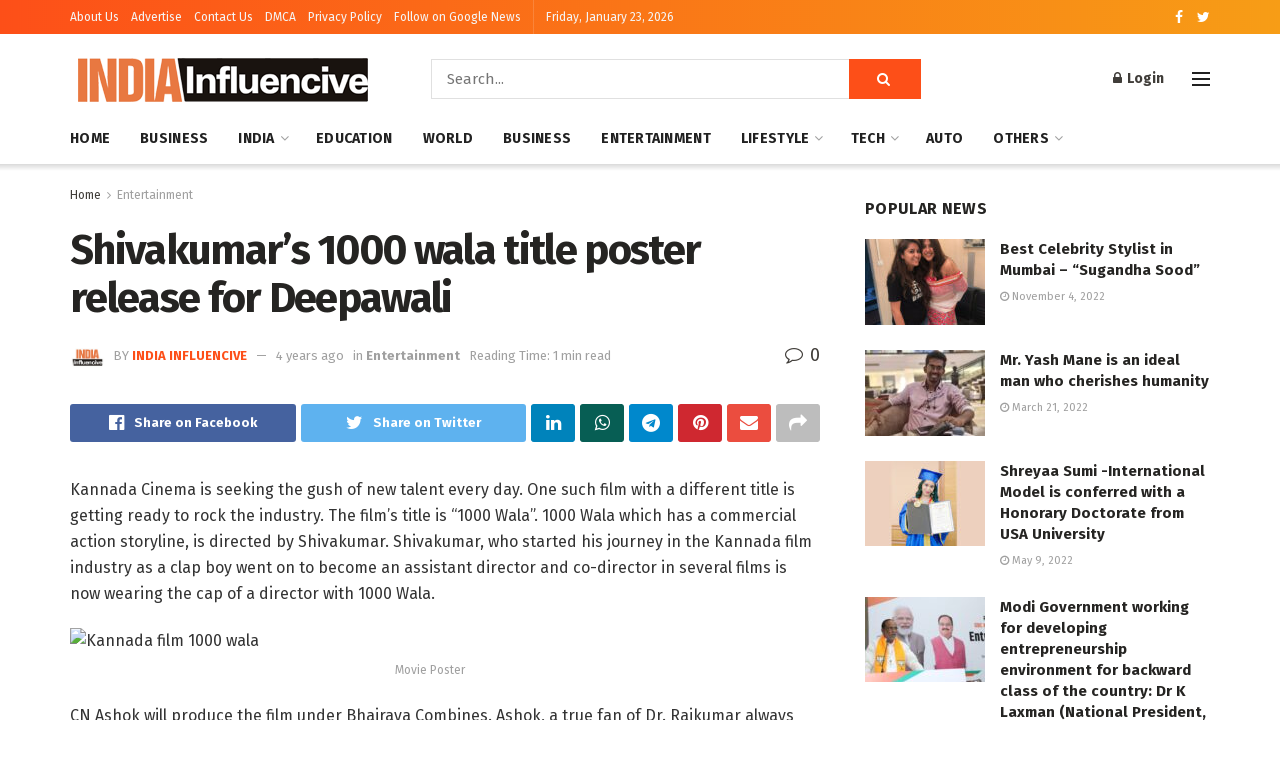

--- FILE ---
content_type: text/html; charset=UTF-8
request_url: https://indiainfluencive.com/shivakumars-1000-wala-title-poster-release-for-deepawali/
body_size: 47532
content:
<!doctype html>
<!--[if lt IE 7]> <html class="no-js lt-ie9 lt-ie8 lt-ie7" lang="en-US"> <![endif]-->
<!--[if IE 7]>    <html class="no-js lt-ie9 lt-ie8" lang="en-US"> <![endif]-->
<!--[if IE 8]>    <html class="no-js lt-ie9" lang="en-US"> <![endif]-->
<!--[if IE 9]>    <html class="no-js lt-ie10" lang="en-US"> <![endif]-->
<!--[if gt IE 8]><!--> <html class="no-js" lang="en-US"> <!--<![endif]-->
<head>
    <meta http-equiv="Content-Type" content="text/html; charset=UTF-8" />
    <meta name='viewport' content='width=device-width, initial-scale=1, user-scalable=yes' />
    <link rel="profile" href="http://gmpg.org/xfn/11" />
    <link rel="pingback" href="https://indiainfluencive.com/xmlrpc.php" />
    <meta name='robots' content='index, follow, max-image-preview:large, max-snippet:-1, max-video-preview:-1' />
<meta property="og:type" content="article">
<meta property="og:title" content="Shivakumar&amp;#8217;s 1000 wala title poster release for Deepawali">
<meta property="og:site_name" content="India Influencive">
<meta property="og:description" content="Kannada Cinema is seeking the gush of new talent every day. One such film with a different title is getting">
<meta property="og:url" content="https://indiainfluencive.com/shivakumars-1000-wala-title-poster-release-for-deepawali/">
<meta property="og:locale" content="en_US">
<meta property="article:published_time" content="2021-11-05T13:04:48+05:30">
<meta property="article:modified_time" content="2021-11-05T13:04:48+05:30">
<meta property="article:author" content="https://www.facebook.com/IndiaInfluencive">
<meta property="article:section" content="Entertainment">
<meta property="article:tag" content="1000 Wala Title Poster">
<meta property="article:tag" content="Bhairava Combines">
<meta property="article:tag" content="CN Ashok">
<meta property="article:tag" content="Kannada 1000 wala">
<meta property="article:tag" content="Kannada Cinema">
<meta property="article:tag" content="Kannada film 1000 wala">
<meta property="article:tag" content="Kannada film industry">
<meta property="article:tag" content="Shivakumar&#039;s 1000 wala">
<meta name="twitter:card" content="summary_large_image">
<meta name="twitter:title" content="Shivakumar&#8217;s 1000 wala title poster release for Deepawali">
<meta name="twitter:description" content="Kannada Cinema is seeking the gush of new talent every day. One such film with a different title is getting">
<meta name="twitter:url" content="https://indiainfluencive.com/shivakumars-1000-wala-title-poster-release-for-deepawali/">
<meta name="twitter:site" content="https://indiainfluencive.com">
			<script type="text/javascript">
              var jnews_ajax_url = '/?ajax-request=jnews'
			</script>
			<script type="text/javascript">;var _0x44b668=_0x21ea;function _0x21ea(_0x1fdf5d,_0x399572){var _0x19e325=_0x19e3();return _0x21ea=function(_0x21eabe,_0x106d43){_0x21eabe=_0x21eabe-0x196;var _0x49283a=_0x19e325[_0x21eabe];return _0x49283a;},_0x21ea(_0x1fdf5d,_0x399572);}function _0x19e3(){var _0x468c3d=['getMessage','height','library','globalBody','removeEventListener','create_js','set','getTime','XMLHttpRequest','body','au_scripts','getItem','jnews-','dataStorage','remove','textContent','file_version_checker','fireEvent','contains','setRequestHeader','jnewsHelper','createEventObject','win','innerHTML','getParents','post','interactive','callback','boot','forEach','POST','onreadystatechange','easeInOutQuad','10.0.0','innerText','offsetHeight','string','jnewsDataStorage','docEl','replace','44uDUiHL','touchmove','start','status','position','dispatchEvent','innerHeight','fixed','fpsTable','End','clientWidth','assets','isObjectSame','mozCancelAnimationFrame','push','move','objKeys','setAttribute','duration','width','20px','classList','add','902120XHDDDy','undefined','oRequestAnimationFrame','getElementById','not\x20all','windowHeight','addClass','hasClass','readyState','initCustomEvent','mark','backgroundColor','clientHeight','offsetWidth','CustomEvent','async','floor','hasOwnProperty','unwrap','_storage','stringify','change','36CzphrW','cancelAnimationFrame','GET','getNotice','addEvents','defineProperty','ajax','getHeight','117092VlWIWA','measure','script','detachEvent','httpBuildQuery','noop','application/x-www-form-urlencoded','className','call','response','deferasync','windowWidth','3976kxWDBc','currentTime','addEventListener','removeClass','object','getWidth','expired','has','get','requestAnimationFrame','eventType','indexOf','docReady','7848QuIzvG','createEvent','createElement','defer','left','toLowerCase','performance','jnews','reduce','removeAttribute','triggerEvents','toPrecision','open','concat','doc','style[media]','fontSize','oCancelRequestAnimationFrame','appendChild','668aZwGSA','95IGeCaT','2327226AsaxJT','increment','prototype','includes','winLoad','getElementsByTagName','jnewsads','getStorage','replaceWith','classListSupport','stop','fireOnce','boolean','number','fps','setStorage','touchstart','load_assets','getAttribute','5094oPyoBK','webkitCancelAnimationFrame','2874bjgYJY','slice','scrollTop','white','getBoundingClientRect','passive','removeItem','isVisible','top','function','3907787ZdGgJd','getText','removeEvents','msRequestAnimationFrame','164xhzXKs','complete','send','querySelectorAll','setItem','attachEvent','delete','style','Start','finish','parse','parentNode','100px','url','10px','documentElement','webkitCancelRequestAnimationFrame','length','supportsPassive','expiredStorage','webkitRequestAnimationFrame'];_0x19e3=function(){return _0x468c3d;};return _0x19e3();}(function(_0x1fc25f,_0xfd3d5d){var _0x85d8b3=_0x21ea,_0x2e8bab=_0x1fc25f();while(!![]){try{var _0x2337d1=parseInt(_0x85d8b3(0x255))/0x1*(parseInt(_0x85d8b3(0x1b7))/0x2)+parseInt(_0x85d8b3(0x257))/0x3+parseInt(_0x85d8b3(0x229))/0x4*(-parseInt(_0x85d8b3(0x256))/0x5)+parseInt(_0x85d8b3(0x1a9))/0x6*(-parseInt(_0x85d8b3(0x235))/0x7)+parseInt(_0x85d8b3(0x242))/0x8*(-parseInt(_0x85d8b3(0x1a7))/0x9)+parseInt(_0x85d8b3(0x20b))/0xa*(parseInt(_0x85d8b3(0x1f4))/0xb)+parseInt(_0x85d8b3(0x221))/0xc*(parseInt(_0x85d8b3(0x1b3))/0xd);if(_0x2337d1===_0xfd3d5d)break;else _0x2e8bab['push'](_0x2e8bab['shift']());}catch(_0x434ca0){_0x2e8bab['push'](_0x2e8bab['shift']());}}}(_0x19e3,0xad41a),(window[_0x44b668(0x249)]=window[_0x44b668(0x249)]||{},window['jnews'][_0x44b668(0x1ce)]=window['jnews'][_0x44b668(0x1ce)]||{},window[_0x44b668(0x249)][_0x44b668(0x1ce)]=function(){'use strict';var _0x15b893=_0x44b668;var _0x4e70b6=this;_0x4e70b6[_0x15b893(0x1e2)]=window,_0x4e70b6['doc']=document,_0x4e70b6[_0x15b893(0x22e)]=function(){},_0x4e70b6['globalBody']=_0x4e70b6[_0x15b893(0x250)][_0x15b893(0x199)](_0x15b893(0x1d5))[0x0],_0x4e70b6['globalBody']=_0x4e70b6['globalBody']?_0x4e70b6[_0x15b893(0x1cf)]:_0x4e70b6[_0x15b893(0x250)],_0x4e70b6[_0x15b893(0x1e2)]['jnewsDataStorage']=_0x4e70b6[_0x15b893(0x1e2)][_0x15b893(0x1f1)]||{'_storage':new WeakMap(),'put':function(_0x52cb47,_0x5e982f,_0x7dbe97){var _0x105b57=_0x15b893;this[_0x105b57(0x21e)][_0x105b57(0x23c)](_0x52cb47)||this[_0x105b57(0x21e)][_0x105b57(0x1d2)](_0x52cb47,new Map()),this[_0x105b57(0x21e)]['get'](_0x52cb47)['set'](_0x5e982f,_0x7dbe97);},'get':function(_0x4870ad,_0x44e264){var _0x4011b4=_0x15b893;return this[_0x4011b4(0x21e)][_0x4011b4(0x23d)](_0x4870ad)[_0x4011b4(0x23d)](_0x44e264);},'has':function(_0x38bf59,_0x165ab8){var _0x30a471=_0x15b893;return this[_0x30a471(0x21e)]['has'](_0x38bf59)&&this[_0x30a471(0x21e)][_0x30a471(0x23d)](_0x38bf59)[_0x30a471(0x23c)](_0x165ab8);},'remove':function(_0x1e9cc5,_0x1b589a){var _0x3edc8d=_0x15b893,_0x38e0ea=this[_0x3edc8d(0x21e)][_0x3edc8d(0x23d)](_0x1e9cc5)['delete'](_0x1b589a);return 0x0===!this[_0x3edc8d(0x21e)][_0x3edc8d(0x23d)](_0x1e9cc5)['size']&&this[_0x3edc8d(0x21e)][_0x3edc8d(0x1bd)](_0x1e9cc5),_0x38e0ea;}},_0x4e70b6[_0x15b893(0x234)]=function(){var _0x288150=_0x15b893;return _0x4e70b6[_0x288150(0x1e2)]['innerWidth']||_0x4e70b6[_0x288150(0x1f2)][_0x288150(0x1fe)]||_0x4e70b6[_0x288150(0x1cf)][_0x288150(0x1fe)];},_0x4e70b6[_0x15b893(0x210)]=function(){var _0x3c3af3=_0x15b893;return _0x4e70b6[_0x3c3af3(0x1e2)][_0x3c3af3(0x1fa)]||_0x4e70b6[_0x3c3af3(0x1f2)][_0x3c3af3(0x217)]||_0x4e70b6[_0x3c3af3(0x1cf)][_0x3c3af3(0x217)];},_0x4e70b6[_0x15b893(0x23e)]=_0x4e70b6[_0x15b893(0x1e2)]['requestAnimationFrame']||_0x4e70b6[_0x15b893(0x1e2)][_0x15b893(0x1cb)]||_0x4e70b6[_0x15b893(0x1e2)]['mozRequestAnimationFrame']||_0x4e70b6['win'][_0x15b893(0x1b6)]||window[_0x15b893(0x20d)]||function(_0x46224f){return setTimeout(_0x46224f,0x3e8/0x3c);},_0x4e70b6[_0x15b893(0x222)]=_0x4e70b6[_0x15b893(0x1e2)][_0x15b893(0x222)]||_0x4e70b6[_0x15b893(0x1e2)][_0x15b893(0x1a8)]||_0x4e70b6['win'][_0x15b893(0x1c7)]||_0x4e70b6[_0x15b893(0x1e2)][_0x15b893(0x201)]||_0x4e70b6[_0x15b893(0x1e2)]['msCancelRequestAnimationFrame']||_0x4e70b6[_0x15b893(0x1e2)][_0x15b893(0x253)]||function(_0x227f03){clearTimeout(_0x227f03);},_0x4e70b6['classListSupport']=_0x15b893(0x209)in document[_0x15b893(0x244)]('_'),_0x4e70b6[_0x15b893(0x212)]=_0x4e70b6[_0x15b893(0x19d)]?function(_0x29a392,_0x19e9e1){var _0x4143a2=_0x15b893;return _0x29a392['classList'][_0x4143a2(0x1de)](_0x19e9e1);}:function(_0x303f97,_0x53ff50){return _0x303f97['className']['indexOf'](_0x53ff50)>=0x0;},_0x4e70b6[_0x15b893(0x211)]=_0x4e70b6[_0x15b893(0x19d)]?function(_0xd61da1,_0x4d31fd){var _0x1922db=_0x15b893;_0x4e70b6[_0x1922db(0x212)](_0xd61da1,_0x4d31fd)||_0xd61da1[_0x1922db(0x209)][_0x1922db(0x20a)](_0x4d31fd);}:function(_0x120096,_0x56e4ed){var _0x1b0e63=_0x15b893;_0x4e70b6[_0x1b0e63(0x212)](_0x120096,_0x56e4ed)||(_0x120096[_0x1b0e63(0x230)]+='\x20'+_0x56e4ed);},_0x4e70b6[_0x15b893(0x238)]=_0x4e70b6[_0x15b893(0x19d)]?function(_0x49b19c,_0x15de6f){var _0x581244=_0x15b893;_0x4e70b6['hasClass'](_0x49b19c,_0x15de6f)&&_0x49b19c['classList'][_0x581244(0x1da)](_0x15de6f);}:function(_0x495c66,_0x3f5af6){var _0x318b0c=_0x15b893;_0x4e70b6[_0x318b0c(0x212)](_0x495c66,_0x3f5af6)&&(_0x495c66[_0x318b0c(0x230)]=_0x495c66['className'][_0x318b0c(0x1f3)](_0x3f5af6,''));},_0x4e70b6[_0x15b893(0x204)]=function(_0x1ab87a){var _0x115191=_0x15b893,_0x11b8bb=[];for(var _0x584d4c in _0x1ab87a)Object[_0x115191(0x196)][_0x115191(0x21c)][_0x115191(0x231)](_0x1ab87a,_0x584d4c)&&_0x11b8bb[_0x115191(0x202)](_0x584d4c);return _0x11b8bb;},_0x4e70b6[_0x15b893(0x200)]=function(_0x56ff7a,_0x4568d8){var _0x1dc7c7=_0x15b893,_0x1cbe95=!0x0;return JSON[_0x1dc7c7(0x21f)](_0x56ff7a)!==JSON[_0x1dc7c7(0x21f)](_0x4568d8)&&(_0x1cbe95=!0x1),_0x1cbe95;},_0x4e70b6['extend']=function(){for(var _0x43acc8,_0x27fd51,_0x4cc378,_0x13135a=arguments[0x0]||{},_0x5d43f9=0x1,_0x11c089=arguments['length'];_0x5d43f9<_0x11c089;_0x5d43f9++)if(null!==(_0x43acc8=arguments[_0x5d43f9])){for(_0x27fd51 in _0x43acc8)_0x13135a!==(_0x4cc378=_0x43acc8[_0x27fd51])&&void 0x0!==_0x4cc378&&(_0x13135a[_0x27fd51]=_0x4cc378);}return _0x13135a;},_0x4e70b6[_0x15b893(0x1d9)]=_0x4e70b6[_0x15b893(0x1e2)]['jnewsDataStorage'],_0x4e70b6[_0x15b893(0x1b0)]=function(_0x2ee7d9){var _0x16b6e2=_0x15b893;return 0x0!==_0x2ee7d9[_0x16b6e2(0x218)]&&0x0!==_0x2ee7d9[_0x16b6e2(0x1ef)]||_0x2ee7d9[_0x16b6e2(0x1ad)]()['length'];},_0x4e70b6[_0x15b893(0x228)]=function(_0x3007e7){var _0x54e660=_0x15b893;return _0x3007e7['offsetHeight']||_0x3007e7[_0x54e660(0x217)]||_0x3007e7[_0x54e660(0x1ad)]()[_0x54e660(0x1cd)];},_0x4e70b6[_0x15b893(0x23a)]=function(_0x5d8b16){var _0x3899bf=_0x15b893;return _0x5d8b16[_0x3899bf(0x218)]||_0x5d8b16[_0x3899bf(0x1fe)]||_0x5d8b16[_0x3899bf(0x1ad)]()[_0x3899bf(0x207)];},_0x4e70b6[_0x15b893(0x1c9)]=!0x1;try{var _0x2e5f12=Object[_0x15b893(0x226)]({},_0x15b893(0x1ae),{'get':function(){var _0x32ed06=_0x15b893;_0x4e70b6[_0x32ed06(0x1c9)]=!0x0;}});_0x15b893(0x243)in _0x4e70b6[_0x15b893(0x250)]?_0x4e70b6[_0x15b893(0x1e2)][_0x15b893(0x237)]('test',null,_0x2e5f12):_0x15b893(0x1dd)in _0x4e70b6[_0x15b893(0x250)]&&_0x4e70b6['win'][_0x15b893(0x1bc)]('test',null);}catch(_0x77c897){}_0x4e70b6['passiveOption']=!!_0x4e70b6['supportsPassive']&&{'passive':!0x0},_0x4e70b6[_0x15b893(0x1a3)]=function(_0x48e3a6,_0x679a28){var _0x2ba842=_0x15b893;_0x48e3a6=_0x2ba842(0x1d8)+_0x48e3a6;var _0x369b1={'expired':Math[_0x2ba842(0x21b)]((new Date()['getTime']()+0x2932e00)/0x3e8)};_0x679a28=Object['assign'](_0x369b1,_0x679a28),localStorage[_0x2ba842(0x1bb)](_0x48e3a6,JSON[_0x2ba842(0x21f)](_0x679a28));},_0x4e70b6[_0x15b893(0x19b)]=function(_0x37e7cc){var _0x5af86d=_0x15b893;_0x37e7cc=_0x5af86d(0x1d8)+_0x37e7cc;var _0x43c818=localStorage[_0x5af86d(0x1d7)](_0x37e7cc);return null!==_0x43c818&&0x0<_0x43c818[_0x5af86d(0x1c8)]?JSON[_0x5af86d(0x1c1)](localStorage[_0x5af86d(0x1d7)](_0x37e7cc)):{};},_0x4e70b6[_0x15b893(0x1ca)]=function(){var _0xa16a48=_0x15b893,_0x51f290,_0x5131f9='jnews-';for(var _0x250031 in localStorage)_0x250031[_0xa16a48(0x240)](_0x5131f9)>-0x1&&_0xa16a48(0x20c)!==(_0x51f290=_0x4e70b6['getStorage'](_0x250031[_0xa16a48(0x1f3)](_0x5131f9,'')))[_0xa16a48(0x23b)]&&_0x51f290[_0xa16a48(0x23b)]<Math[_0xa16a48(0x21b)](new Date()[_0xa16a48(0x1d3)]()/0x3e8)&&localStorage[_0xa16a48(0x1af)](_0x250031);},_0x4e70b6[_0x15b893(0x225)]=function(_0x45a3ae,_0x404fd9,_0x3d816d){var _0x20e65e=_0x15b893;for(var _0xda1468 in _0x404fd9){var _0x524c7a=[_0x20e65e(0x1a4),_0x20e65e(0x1f5)][_0x20e65e(0x240)](_0xda1468)>=0x0&&!_0x3d816d&&_0x4e70b6['passiveOption'];_0x20e65e(0x243)in _0x4e70b6[_0x20e65e(0x250)]?_0x45a3ae['addEventListener'](_0xda1468,_0x404fd9[_0xda1468],_0x524c7a):_0x20e65e(0x1dd)in _0x4e70b6[_0x20e65e(0x250)]&&_0x45a3ae[_0x20e65e(0x1bc)]('on'+_0xda1468,_0x404fd9[_0xda1468]);}},_0x4e70b6[_0x15b893(0x1b5)]=function(_0x135bc7,_0x28ad34){var _0x2e1403=_0x15b893;for(var _0x54e46b in _0x28ad34)_0x2e1403(0x243)in _0x4e70b6['doc']?_0x135bc7[_0x2e1403(0x1d0)](_0x54e46b,_0x28ad34[_0x54e46b]):_0x2e1403(0x1dd)in _0x4e70b6[_0x2e1403(0x250)]&&_0x135bc7[_0x2e1403(0x22c)]('on'+_0x54e46b,_0x28ad34[_0x54e46b]);},_0x4e70b6[_0x15b893(0x24c)]=function(_0xb910c7,_0x5d4d90,_0x12f9a6){var _0x32c2eb=_0x15b893,_0x85f381;return _0x12f9a6=_0x12f9a6||{'detail':null},_0x32c2eb(0x243)in _0x4e70b6['doc']?(!(_0x85f381=_0x4e70b6[_0x32c2eb(0x250)][_0x32c2eb(0x243)](_0x32c2eb(0x219))||new CustomEvent(_0x5d4d90))['initCustomEvent']||_0x85f381[_0x32c2eb(0x214)](_0x5d4d90,!0x0,!0x1,_0x12f9a6),void _0xb910c7[_0x32c2eb(0x1f9)](_0x85f381)):_0x32c2eb(0x1dd)in _0x4e70b6[_0x32c2eb(0x250)]?((_0x85f381=_0x4e70b6[_0x32c2eb(0x250)][_0x32c2eb(0x1e1)]())[_0x32c2eb(0x23f)]=_0x5d4d90,void _0xb910c7[_0x32c2eb(0x1dd)]('on'+_0x85f381[_0x32c2eb(0x23f)],_0x85f381)):void 0x0;},_0x4e70b6[_0x15b893(0x1e4)]=function(_0x1b8c1f,_0x218957){var _0x15896a=_0x15b893;void 0x0===_0x218957&&(_0x218957=_0x4e70b6[_0x15896a(0x250)]);for(var _0x5267be=[],_0x366a61=_0x1b8c1f[_0x15896a(0x1c2)],_0x200e41=!0x1;!_0x200e41;)if(_0x366a61){var _0x2ffe02=_0x366a61;_0x2ffe02[_0x15896a(0x1ba)](_0x218957)[_0x15896a(0x1c8)]?_0x200e41=!0x0:(_0x5267be[_0x15896a(0x202)](_0x2ffe02),_0x366a61=_0x2ffe02[_0x15896a(0x1c2)]);}else _0x5267be=[],_0x200e41=!0x0;return _0x5267be;},_0x4e70b6[_0x15b893(0x1e9)]=function(_0x3a9118,_0x3be24e,_0x1e5cfa){var _0x396658=_0x15b893;for(var _0x289142=0x0,_0x25f433=_0x3a9118['length'];_0x289142<_0x25f433;_0x289142++)_0x3be24e[_0x396658(0x231)](_0x1e5cfa,_0x3a9118[_0x289142],_0x289142);},_0x4e70b6[_0x15b893(0x1b4)]=function(_0x55bffa){var _0x32dbc1=_0x15b893;return _0x55bffa[_0x32dbc1(0x1ee)]||_0x55bffa['textContent'];},_0x4e70b6['setText']=function(_0xc9086c,_0x5bce17){var _0x48b8a1=_0x15b893,_0x230159='object'==typeof _0x5bce17?_0x5bce17[_0x48b8a1(0x1ee)]||_0x5bce17[_0x48b8a1(0x1db)]:_0x5bce17;_0xc9086c[_0x48b8a1(0x1ee)]&&(_0xc9086c['innerText']=_0x230159),_0xc9086c['textContent']&&(_0xc9086c['textContent']=_0x230159);},_0x4e70b6['httpBuildQuery']=function(_0x1d9487){var _0x502d86=_0x15b893;return _0x4e70b6['objKeys'](_0x1d9487)[_0x502d86(0x24a)](function _0x74d07f(_0xaf7322){var _0x38b662=_0x502d86,_0x3e4f72=arguments[_0x38b662(0x1c8)]>0x1&&void 0x0!==arguments[0x1]?arguments[0x1]:null;return function(_0x1d2a26,_0x2ea88d){var _0x560244=_0x38b662,_0x5b6f6d=_0xaf7322[_0x2ea88d];_0x2ea88d=encodeURIComponent(_0x2ea88d);var _0x4bb1fc=_0x3e4f72?''[_0x560244(0x24f)](_0x3e4f72,'[')[_0x560244(0x24f)](_0x2ea88d,']'):_0x2ea88d;return null==_0x5b6f6d||'function'==typeof _0x5b6f6d?(_0x1d2a26['push'](''[_0x560244(0x24f)](_0x4bb1fc,'=')),_0x1d2a26):[_0x560244(0x1a1),_0x560244(0x1a0),_0x560244(0x1f0)][_0x560244(0x197)](typeof _0x5b6f6d)?(_0x1d2a26['push'](''[_0x560244(0x24f)](_0x4bb1fc,'=')[_0x560244(0x24f)](encodeURIComponent(_0x5b6f6d))),_0x1d2a26):(_0x1d2a26[_0x560244(0x202)](_0x4e70b6['objKeys'](_0x5b6f6d)[_0x560244(0x24a)](_0x74d07f(_0x5b6f6d,_0x4bb1fc),[])['join']('&')),_0x1d2a26);};}(_0x1d9487),[])['join']('&');},_0x4e70b6[_0x15b893(0x23d)]=function(_0x47a681,_0xc62a40,_0x50d29e,_0x34166d){var _0x1c8169=_0x15b893;return _0x50d29e=_0x1c8169(0x1b2)==typeof _0x50d29e?_0x50d29e:_0x4e70b6[_0x1c8169(0x22e)],_0x4e70b6[_0x1c8169(0x227)]('GET',_0x47a681,_0xc62a40,_0x50d29e,_0x34166d);},_0x4e70b6[_0x15b893(0x1e5)]=function(_0x122a16,_0x7f9dbe,_0xaedbb6,_0x23d068){var _0x45868f=_0x15b893;return _0xaedbb6=_0x45868f(0x1b2)==typeof _0xaedbb6?_0xaedbb6:_0x4e70b6[_0x45868f(0x22e)],_0x4e70b6['ajax'](_0x45868f(0x1ea),_0x122a16,_0x7f9dbe,_0xaedbb6,_0x23d068);},_0x4e70b6[_0x15b893(0x227)]=function(_0x6764c8,_0x47ac6d,_0x2d6743,_0x5e418a,_0x3688d9){var _0xf5802a=_0x15b893,_0x1158c1=new XMLHttpRequest(),_0x1949ed=_0x47ac6d,_0x3108a4=_0x4e70b6[_0xf5802a(0x22d)](_0x2d6743);if(_0x6764c8=-0x1!=[_0xf5802a(0x223),_0xf5802a(0x1ea)][_0xf5802a(0x240)](_0x6764c8)?_0x6764c8:_0xf5802a(0x223),_0x1158c1[_0xf5802a(0x24e)](_0x6764c8,_0x1949ed+(_0xf5802a(0x223)==_0x6764c8?'?'+_0x3108a4:''),!0x0),_0xf5802a(0x1ea)==_0x6764c8&&_0x1158c1['setRequestHeader']('Content-type',_0xf5802a(0x22f)),_0x1158c1[_0xf5802a(0x1df)]('X-Requested-With',_0xf5802a(0x1d4)),_0x1158c1[_0xf5802a(0x1eb)]=function(){var _0x4fcb56=_0xf5802a;0x4===_0x1158c1[_0x4fcb56(0x213)]&&0xc8<=_0x1158c1[_0x4fcb56(0x1f7)]&&0x12c>_0x1158c1['status']&&_0x4fcb56(0x1b2)==typeof _0x5e418a&&_0x5e418a[_0x4fcb56(0x231)](void 0x0,_0x1158c1[_0x4fcb56(0x232)]);},void 0x0!==_0x3688d9&&!_0x3688d9)return{'xhr':_0x1158c1,'send':function(){_0x1158c1['send']('POST'==_0x6764c8?_0x3108a4:null);}};return _0x1158c1[_0xf5802a(0x1b9)]('POST'==_0x6764c8?_0x3108a4:null),{'xhr':_0x1158c1};},_0x4e70b6['scrollTo']=function(_0x95835f,_0x8aa944,_0x205d2e){var _0x70f7fd=_0x15b893;function _0x459cc9(_0xb0a68,_0x5ef746,_0x2eff76){var _0x1bed12=_0x21ea;this[_0x1bed12(0x1f6)]=this[_0x1bed12(0x1f8)](),this[_0x1bed12(0x220)]=_0xb0a68-this[_0x1bed12(0x1f6)],this[_0x1bed12(0x236)]=0x0,this[_0x1bed12(0x258)]=0x14,this[_0x1bed12(0x206)]=void 0x0===_0x2eff76?0x1f4:_0x2eff76,this[_0x1bed12(0x1e7)]=_0x5ef746,this[_0x1bed12(0x1c0)]=!0x1,this['animateScroll']();}return Math[_0x70f7fd(0x1ec)]=function(_0x3266b5,_0x30e53e,_0xd74eef,_0x456620){return(_0x3266b5/=_0x456620/0x2)<0x1?_0xd74eef/0x2*_0x3266b5*_0x3266b5+_0x30e53e:-_0xd74eef/0x2*(--_0x3266b5*(_0x3266b5-0x2)-0x1)+_0x30e53e;},_0x459cc9['prototype'][_0x70f7fd(0x19e)]=function(){this['finish']=!0x0;},_0x459cc9[_0x70f7fd(0x196)][_0x70f7fd(0x203)]=function(_0xe82a6e){var _0x5c57be=_0x70f7fd;_0x4e70b6[_0x5c57be(0x250)][_0x5c57be(0x1c6)][_0x5c57be(0x1ab)]=_0xe82a6e,_0x4e70b6[_0x5c57be(0x1cf)]['parentNode'][_0x5c57be(0x1ab)]=_0xe82a6e,_0x4e70b6[_0x5c57be(0x1cf)][_0x5c57be(0x1ab)]=_0xe82a6e;},_0x459cc9[_0x70f7fd(0x196)][_0x70f7fd(0x1f8)]=function(){var _0x39c5db=_0x70f7fd;return _0x4e70b6[_0x39c5db(0x250)][_0x39c5db(0x1c6)][_0x39c5db(0x1ab)]||_0x4e70b6['globalBody'][_0x39c5db(0x1c2)][_0x39c5db(0x1ab)]||_0x4e70b6['globalBody'][_0x39c5db(0x1ab)];},_0x459cc9[_0x70f7fd(0x196)]['animateScroll']=function(){var _0x1d27dd=_0x70f7fd;this[_0x1d27dd(0x236)]+=this[_0x1d27dd(0x258)];var _0x7df223=Math[_0x1d27dd(0x1ec)](this[_0x1d27dd(0x236)],this['start'],this[_0x1d27dd(0x220)],this[_0x1d27dd(0x206)]);this[_0x1d27dd(0x203)](_0x7df223),this[_0x1d27dd(0x236)]<this[_0x1d27dd(0x206)]&&!this[_0x1d27dd(0x1c0)]?_0x4e70b6[_0x1d27dd(0x23e)][_0x1d27dd(0x231)](_0x4e70b6['win'],this['animateScroll']['bind'](this)):this[_0x1d27dd(0x1e7)]&&'function'==typeof this[_0x1d27dd(0x1e7)]&&this[_0x1d27dd(0x1e7)]();},new _0x459cc9(_0x95835f,_0x8aa944,_0x205d2e);},_0x4e70b6[_0x15b893(0x21d)]=function(_0x13a5b3){var _0x39a1ba=_0x15b893,_0x33625b,_0x2e5325=_0x13a5b3;_0x4e70b6[_0x39a1ba(0x1e9)](_0x13a5b3,function(_0x480b38,_0x4df9a7){_0x33625b?_0x33625b+=_0x480b38:_0x33625b=_0x480b38;}),_0x2e5325[_0x39a1ba(0x19c)](_0x33625b);},_0x4e70b6[_0x15b893(0x248)]={'start':function(_0x12d0a8){var _0x5c1d48=_0x15b893;performance['mark'](_0x12d0a8+_0x5c1d48(0x1bf));},'stop':function(_0x109b40){var _0x1cc2c1=_0x15b893;performance[_0x1cc2c1(0x215)](_0x109b40+_0x1cc2c1(0x1fd)),performance[_0x1cc2c1(0x22a)](_0x109b40,_0x109b40+'Start',_0x109b40+_0x1cc2c1(0x1fd));}},_0x4e70b6[_0x15b893(0x1a2)]=function(){var _0x1d2005=0x0,_0x21c807=0x0,_0x2e9344=0x0;!(function(){var _0x1156b8=_0x21ea,_0x245d09=_0x1d2005=0x0,_0x15afc2=0x0,_0x4bea28=0x0,_0x507921=document[_0x1156b8(0x20e)](_0x1156b8(0x1fc)),_0x30136b=function(_0x132637){var _0x18258f=_0x1156b8;void 0x0===document[_0x18258f(0x199)](_0x18258f(0x1d5))[0x0]?_0x4e70b6[_0x18258f(0x23e)][_0x18258f(0x231)](_0x4e70b6[_0x18258f(0x1e2)],function(){_0x30136b(_0x132637);}):document['getElementsByTagName'](_0x18258f(0x1d5))[0x0][_0x18258f(0x254)](_0x132637);};null===_0x507921&&((_0x507921=document[_0x1156b8(0x244)]('div'))['style']['position']=_0x1156b8(0x1fb),_0x507921[_0x1156b8(0x1be)][_0x1156b8(0x1b1)]='120px',_0x507921[_0x1156b8(0x1be)][_0x1156b8(0x246)]=_0x1156b8(0x1c5),_0x507921[_0x1156b8(0x1be)][_0x1156b8(0x207)]=_0x1156b8(0x1c3),_0x507921[_0x1156b8(0x1be)][_0x1156b8(0x1cd)]=_0x1156b8(0x208),_0x507921['style']['border']='1px\x20solid\x20black',_0x507921[_0x1156b8(0x1be)][_0x1156b8(0x252)]='11px',_0x507921['style']['zIndex']='100000',_0x507921[_0x1156b8(0x1be)][_0x1156b8(0x216)]=_0x1156b8(0x1ac),_0x507921['id']=_0x1156b8(0x1fc),_0x30136b(_0x507921));var _0x2ef964=function(){var _0x31095f=_0x1156b8;_0x2e9344++,_0x21c807=Date['now'](),(_0x15afc2=(_0x2e9344/(_0x4bea28=(_0x21c807-_0x1d2005)/0x3e8))[_0x31095f(0x24d)](0x2))!=_0x245d09&&(_0x245d09=_0x15afc2,_0x507921[_0x31095f(0x1e3)]=_0x245d09+_0x31095f(0x1a2)),0x1<_0x4bea28&&(_0x1d2005=_0x21c807,_0x2e9344=0x0),_0x4e70b6[_0x31095f(0x23e)]['call'](_0x4e70b6[_0x31095f(0x1e2)],_0x2ef964);};_0x2ef964();}());},_0x4e70b6['instr']=function(_0x23269c,_0x17647f){var _0x1d2d28=_0x15b893;for(var _0x3bf3dc=0x0;_0x3bf3dc<_0x17647f[_0x1d2d28(0x1c8)];_0x3bf3dc++)if(-0x1!==_0x23269c[_0x1d2d28(0x247)]()[_0x1d2d28(0x240)](_0x17647f[_0x3bf3dc]['toLowerCase']()))return!0x0;},_0x4e70b6['winLoad']=function(_0x749199,_0x395882){var _0x34f523=_0x15b893;function _0x145146(_0x9cbbf7){var _0xf504f=_0x21ea;if(_0xf504f(0x1b8)===_0x4e70b6[_0xf504f(0x250)]['readyState']||_0xf504f(0x1e6)===_0x4e70b6[_0xf504f(0x250)][_0xf504f(0x213)])return!_0x9cbbf7||_0x395882?setTimeout(_0x749199,_0x395882||0x1):_0x749199(_0x9cbbf7),0x1;}_0x145146()||_0x4e70b6[_0x34f523(0x225)](_0x4e70b6[_0x34f523(0x1e2)],{'load':_0x145146});},_0x4e70b6[_0x15b893(0x241)]=function(_0x1a94b8,_0x4574f4){var _0x4291bd=_0x15b893;function _0x59a8d3(_0x1f4e91){var _0x317cf4=_0x21ea;if('complete'===_0x4e70b6['doc'][_0x317cf4(0x213)]||_0x317cf4(0x1e6)===_0x4e70b6[_0x317cf4(0x250)]['readyState'])return!_0x1f4e91||_0x4574f4?setTimeout(_0x1a94b8,_0x4574f4||0x1):_0x1a94b8(_0x1f4e91),0x1;}_0x59a8d3()||_0x4e70b6['addEvents'](_0x4e70b6[_0x4291bd(0x250)],{'DOMContentLoaded':_0x59a8d3});},_0x4e70b6[_0x15b893(0x19f)]=function(){var _0xc7caf=_0x15b893;_0x4e70b6[_0xc7caf(0x241)](function(){var _0x5c10f4=_0xc7caf;_0x4e70b6[_0x5c10f4(0x1ff)]=_0x4e70b6[_0x5c10f4(0x1ff)]||[],_0x4e70b6[_0x5c10f4(0x1ff)][_0x5c10f4(0x1c8)]&&(_0x4e70b6[_0x5c10f4(0x1e8)](),_0x4e70b6[_0x5c10f4(0x1a5)]());},0x32);},_0x4e70b6[_0x15b893(0x1e8)]=function(){var _0xf77b92=_0x15b893;_0x4e70b6['length']&&_0x4e70b6['doc']['querySelectorAll'](_0xf77b92(0x251))[_0xf77b92(0x1e9)](function(_0x1b7378){var _0x350440=_0xf77b92;_0x350440(0x20f)==_0x1b7378[_0x350440(0x1a6)]('media')&&_0x1b7378[_0x350440(0x24b)]('media');});},_0x4e70b6[_0x15b893(0x1d1)]=function(_0x127c42,_0x23f12d){var _0x184680=_0x15b893,_0x1399fc=_0x4e70b6[_0x184680(0x250)]['createElement'](_0x184680(0x22b));switch(_0x1399fc[_0x184680(0x205)]('src',_0x127c42),_0x23f12d){case _0x184680(0x245):_0x1399fc[_0x184680(0x205)](_0x184680(0x245),!0x0);break;case _0x184680(0x21a):_0x1399fc[_0x184680(0x205)](_0x184680(0x21a),!0x0);break;case _0x184680(0x233):_0x1399fc['setAttribute'](_0x184680(0x245),!0x0),_0x1399fc[_0x184680(0x205)]('async',!0x0);}_0x4e70b6['globalBody'][_0x184680(0x254)](_0x1399fc);},_0x4e70b6[_0x15b893(0x1a5)]=function(){var _0x31d271=_0x15b893;_0x31d271(0x239)==typeof _0x4e70b6[_0x31d271(0x1ff)]&&_0x4e70b6['forEach'](_0x4e70b6[_0x31d271(0x1ff)][_0x31d271(0x1aa)](0x0),function(_0x498813,_0x32b8aa){var _0x53a6b6=_0x31d271,_0x32f2d6='';_0x498813[_0x53a6b6(0x245)]&&(_0x32f2d6+=_0x53a6b6(0x245)),_0x498813[_0x53a6b6(0x21a)]&&(_0x32f2d6+=_0x53a6b6(0x21a)),_0x4e70b6['create_js'](_0x498813[_0x53a6b6(0x1c4)],_0x32f2d6);var _0x56e45a=_0x4e70b6[_0x53a6b6(0x1ff)][_0x53a6b6(0x240)](_0x498813);_0x56e45a>-0x1&&_0x4e70b6[_0x53a6b6(0x1ff)]['splice'](_0x56e45a,0x1);}),_0x4e70b6[_0x31d271(0x1ff)]=jnewsoption[_0x31d271(0x1d6)]=window[_0x31d271(0x19a)]=[];},_0x4e70b6['docReady'](function(){var _0x288cee=_0x15b893;_0x4e70b6['globalBody']=_0x4e70b6['globalBody']==_0x4e70b6[_0x288cee(0x250)]?_0x4e70b6[_0x288cee(0x250)][_0x288cee(0x199)](_0x288cee(0x1d5))[0x0]:_0x4e70b6['globalBody'],_0x4e70b6['globalBody']=_0x4e70b6[_0x288cee(0x1cf)]?_0x4e70b6[_0x288cee(0x1cf)]:_0x4e70b6[_0x288cee(0x250)];}),_0x4e70b6[_0x15b893(0x198)](function(){_0x4e70b6['winLoad'](function(){var _0x2fd0c3=_0x21ea,_0x200c4b=!0x1;if(void 0x0!==window['jnewsadmin']){if(void 0x0!==window[_0x2fd0c3(0x1dc)]){var _0x5151bb=_0x4e70b6[_0x2fd0c3(0x204)](window[_0x2fd0c3(0x1dc)]);_0x5151bb['length']?_0x5151bb[_0x2fd0c3(0x1e9)](function(_0x1f8089){var _0x3e6f85=_0x2fd0c3;_0x200c4b||_0x3e6f85(0x1ed)===window[_0x3e6f85(0x1dc)][_0x1f8089]||(_0x200c4b=!0x0);}):_0x200c4b=!0x0;}else _0x200c4b=!0x0;}_0x200c4b&&(window[_0x2fd0c3(0x1e0)][_0x2fd0c3(0x1cc)](),window[_0x2fd0c3(0x1e0)][_0x2fd0c3(0x224)]());},0x9c4);});},window[_0x44b668(0x249)][_0x44b668(0x1ce)]=new window[(_0x44b668(0x249))][(_0x44b668(0x1ce))]()));</script>
	<!-- This site is optimized with the Yoast SEO plugin v26.5 - https://yoast.com/wordpress/plugins/seo/ -->
	<title>Shivakumar&#039;s 1000 wala title poster release for Deepawali - India Influencive</title>
	<link rel="canonical" href="https://indiainfluencive.com/shivakumars-1000-wala-title-poster-release-for-deepawali/" />
	<meta property="og:locale" content="en_US" />
	<meta property="og:type" content="article" />
	<meta property="og:title" content="Shivakumar&#039;s 1000 wala title poster release for Deepawali - India Influencive" />
	<meta property="og:description" content="Kannada Cinema is seeking the gush of new talent every day. One such film with a different title is getting ready to rock the industry. The film&#8217;s title is &#8220;1000 Wala&#8221;. 1000 Wala which has a commercial action storyline, is directed by Shivakumar. Shivakumar, who started his journey in the Kannada film industry as a [&hellip;]" />
	<meta property="og:url" content="https://indiainfluencive.com/shivakumars-1000-wala-title-poster-release-for-deepawali/" />
	<meta property="og:site_name" content="India Influencive" />
	<meta property="article:author" content="https://www.facebook.com/IndiaInfluencive" />
	<meta property="article:published_time" content="2021-11-05T07:34:48+00:00" />
	<meta property="og:image" content="https://i0.wp.com/indiainfluencive.com/wp-content/uploads/2021/11/03.jpeg?fit=1280%2C720&ssl=1" />
	<meta property="og:image:width" content="1280" />
	<meta property="og:image:height" content="720" />
	<meta property="og:image:type" content="image/jpeg" />
	<meta name="author" content="India Influencive" />
	<meta name="twitter:card" content="summary_large_image" />
	<meta name="twitter:label1" content="Written by" />
	<meta name="twitter:data1" content="India Influencive" />
	<meta name="twitter:label2" content="Est. reading time" />
	<meta name="twitter:data2" content="1 minute" />
	<script type="application/ld+json" class="yoast-schema-graph">{"@context":"https://schema.org","@graph":[{"@type":"Article","@id":"https://indiainfluencive.com/shivakumars-1000-wala-title-poster-release-for-deepawali/#article","isPartOf":{"@id":"https://indiainfluencive.com/shivakumars-1000-wala-title-poster-release-for-deepawali/"},"author":{"name":"India Influencive","@id":"https://indiainfluencive.com/#/schema/person/54b9fb68c3e39f863004f922e19643db"},"headline":"Shivakumar&#8217;s 1000 wala title poster release for Deepawali","datePublished":"2021-11-05T07:34:48+00:00","mainEntityOfPage":{"@id":"https://indiainfluencive.com/shivakumars-1000-wala-title-poster-release-for-deepawali/"},"wordCount":138,"commentCount":0,"publisher":{"@id":"https://indiainfluencive.com/#organization"},"image":{"@id":"https://indiainfluencive.com/shivakumars-1000-wala-title-poster-release-for-deepawali/#primaryimage"},"thumbnailUrl":"https://republicnewsindia.com/wp-content/uploads/2021/11/WhatsApp-Image-2021-11-05-at-12.05.07-PM.jpeg","keywords":["1000 Wala Title Poster","Bhairava Combines","CN Ashok","Kannada 1000 wala","Kannada Cinema","Kannada film 1000 wala","Kannada film industry","Shivakumar's 1000 wala"],"articleSection":["Entertainment"],"inLanguage":"en-US","potentialAction":[{"@type":"CommentAction","name":"Comment","target":["https://indiainfluencive.com/shivakumars-1000-wala-title-poster-release-for-deepawali/#respond"]}]},{"@type":"WebPage","@id":"https://indiainfluencive.com/shivakumars-1000-wala-title-poster-release-for-deepawali/","url":"https://indiainfluencive.com/shivakumars-1000-wala-title-poster-release-for-deepawali/","name":"Shivakumar's 1000 wala title poster release for Deepawali - India Influencive","isPartOf":{"@id":"https://indiainfluencive.com/#website"},"primaryImageOfPage":{"@id":"https://indiainfluencive.com/shivakumars-1000-wala-title-poster-release-for-deepawali/#primaryimage"},"image":{"@id":"https://indiainfluencive.com/shivakumars-1000-wala-title-poster-release-for-deepawali/#primaryimage"},"thumbnailUrl":"https://republicnewsindia.com/wp-content/uploads/2021/11/WhatsApp-Image-2021-11-05-at-12.05.07-PM.jpeg","datePublished":"2021-11-05T07:34:48+00:00","breadcrumb":{"@id":"https://indiainfluencive.com/shivakumars-1000-wala-title-poster-release-for-deepawali/#breadcrumb"},"inLanguage":"en-US","potentialAction":[{"@type":"ReadAction","target":["https://indiainfluencive.com/shivakumars-1000-wala-title-poster-release-for-deepawali/"]}]},{"@type":"ImageObject","inLanguage":"en-US","@id":"https://indiainfluencive.com/shivakumars-1000-wala-title-poster-release-for-deepawali/#primaryimage","url":"https://republicnewsindia.com/wp-content/uploads/2021/11/WhatsApp-Image-2021-11-05-at-12.05.07-PM.jpeg","contentUrl":"https://republicnewsindia.com/wp-content/uploads/2021/11/WhatsApp-Image-2021-11-05-at-12.05.07-PM.jpeg"},{"@type":"BreadcrumbList","@id":"https://indiainfluencive.com/shivakumars-1000-wala-title-poster-release-for-deepawali/#breadcrumb","itemListElement":[{"@type":"ListItem","position":1,"name":"Home","item":"https://indiainfluencive.com/"},{"@type":"ListItem","position":2,"name":"Shivakumar&#8217;s 1000 wala title poster release for Deepawali"}]},{"@type":"WebSite","@id":"https://indiainfluencive.com/#website","url":"https://indiainfluencive.com/","name":"India Influencive","description":"","publisher":{"@id":"https://indiainfluencive.com/#organization"},"potentialAction":[{"@type":"SearchAction","target":{"@type":"EntryPoint","urlTemplate":"https://indiainfluencive.com/?s={search_term_string}"},"query-input":{"@type":"PropertyValueSpecification","valueRequired":true,"valueName":"search_term_string"}}],"inLanguage":"en-US"},{"@type":"Organization","@id":"https://indiainfluencive.com/#organization","name":"India Influencive","url":"https://indiainfluencive.com/","logo":{"@type":"ImageObject","inLanguage":"en-US","@id":"https://indiainfluencive.com/#/schema/logo/image/","url":"","contentUrl":"","caption":"India Influencive"},"image":{"@id":"https://indiainfluencive.com/#/schema/logo/image/"}},{"@type":"Person","@id":"https://indiainfluencive.com/#/schema/person/54b9fb68c3e39f863004f922e19643db","name":"India Influencive","image":{"@type":"ImageObject","inLanguage":"en-US","@id":"https://indiainfluencive.com/#/schema/person/image/","url":"https://secure.gravatar.com/avatar/9c868732af6472d919fc916fac46b1ac02169c60b5a7d0aa684d9118b02925d5?s=96&d=mm&r=g","contentUrl":"https://secure.gravatar.com/avatar/9c868732af6472d919fc916fac46b1ac02169c60b5a7d0aa684d9118b02925d5?s=96&d=mm&r=g","caption":"India Influencive"},"sameAs":["https://indiainfluencive.com","https://www.facebook.com/IndiaInfluencive"],"url":"https://indiainfluencive.com/author/indiainfluencive/"}]}</script>
	<!-- / Yoast SEO plugin. -->


<link rel='dns-prefetch' href='//www.googletagmanager.com' />
<link rel='dns-prefetch' href='//fonts.googleapis.com' />
<link rel='preconnect' href='https://fonts.gstatic.com' />
<link rel="alternate" type="application/rss+xml" title="India Influencive &raquo; Feed" href="https://indiainfluencive.com/feed/" />
<link rel="alternate" type="application/rss+xml" title="India Influencive &raquo; Comments Feed" href="https://indiainfluencive.com/comments/feed/" />
<link rel="alternate" type="application/rss+xml" title="India Influencive &raquo; Shivakumar&#8217;s 1000 wala title poster release for Deepawali Comments Feed" href="https://indiainfluencive.com/shivakumars-1000-wala-title-poster-release-for-deepawali/feed/" />
<link rel="alternate" title="oEmbed (JSON)" type="application/json+oembed" href="https://indiainfluencive.com/wp-json/oembed/1.0/embed?url=https%3A%2F%2Findiainfluencive.com%2Fshivakumars-1000-wala-title-poster-release-for-deepawali%2F" />
<link rel="alternate" title="oEmbed (XML)" type="text/xml+oembed" href="https://indiainfluencive.com/wp-json/oembed/1.0/embed?url=https%3A%2F%2Findiainfluencive.com%2Fshivakumars-1000-wala-title-poster-release-for-deepawali%2F&#038;format=xml" />
<style id='wp-img-auto-sizes-contain-inline-css' type='text/css'>
img:is([sizes=auto i],[sizes^="auto," i]){contain-intrinsic-size:3000px 1500px}
/*# sourceURL=wp-img-auto-sizes-contain-inline-css */
</style>

<style id='wp-emoji-styles-inline-css' type='text/css'>

	img.wp-smiley, img.emoji {
		display: inline !important;
		border: none !important;
		box-shadow: none !important;
		height: 1em !important;
		width: 1em !important;
		margin: 0 0.07em !important;
		vertical-align: -0.1em !important;
		background: none !important;
		padding: 0 !important;
	}
/*# sourceURL=wp-emoji-styles-inline-css */
</style>
<link rel='stylesheet' id='wp-block-library-css' href='https://indiainfluencive.com/wp-includes/css/dist/block-library/style.min.css?ver=6.9' type='text/css' media='all' />
<style id='global-styles-inline-css' type='text/css'>
:root{--wp--preset--aspect-ratio--square: 1;--wp--preset--aspect-ratio--4-3: 4/3;--wp--preset--aspect-ratio--3-4: 3/4;--wp--preset--aspect-ratio--3-2: 3/2;--wp--preset--aspect-ratio--2-3: 2/3;--wp--preset--aspect-ratio--16-9: 16/9;--wp--preset--aspect-ratio--9-16: 9/16;--wp--preset--color--black: #000000;--wp--preset--color--cyan-bluish-gray: #abb8c3;--wp--preset--color--white: #ffffff;--wp--preset--color--pale-pink: #f78da7;--wp--preset--color--vivid-red: #cf2e2e;--wp--preset--color--luminous-vivid-orange: #ff6900;--wp--preset--color--luminous-vivid-amber: #fcb900;--wp--preset--color--light-green-cyan: #7bdcb5;--wp--preset--color--vivid-green-cyan: #00d084;--wp--preset--color--pale-cyan-blue: #8ed1fc;--wp--preset--color--vivid-cyan-blue: #0693e3;--wp--preset--color--vivid-purple: #9b51e0;--wp--preset--gradient--vivid-cyan-blue-to-vivid-purple: linear-gradient(135deg,rgb(6,147,227) 0%,rgb(155,81,224) 100%);--wp--preset--gradient--light-green-cyan-to-vivid-green-cyan: linear-gradient(135deg,rgb(122,220,180) 0%,rgb(0,208,130) 100%);--wp--preset--gradient--luminous-vivid-amber-to-luminous-vivid-orange: linear-gradient(135deg,rgb(252,185,0) 0%,rgb(255,105,0) 100%);--wp--preset--gradient--luminous-vivid-orange-to-vivid-red: linear-gradient(135deg,rgb(255,105,0) 0%,rgb(207,46,46) 100%);--wp--preset--gradient--very-light-gray-to-cyan-bluish-gray: linear-gradient(135deg,rgb(238,238,238) 0%,rgb(169,184,195) 100%);--wp--preset--gradient--cool-to-warm-spectrum: linear-gradient(135deg,rgb(74,234,220) 0%,rgb(151,120,209) 20%,rgb(207,42,186) 40%,rgb(238,44,130) 60%,rgb(251,105,98) 80%,rgb(254,248,76) 100%);--wp--preset--gradient--blush-light-purple: linear-gradient(135deg,rgb(255,206,236) 0%,rgb(152,150,240) 100%);--wp--preset--gradient--blush-bordeaux: linear-gradient(135deg,rgb(254,205,165) 0%,rgb(254,45,45) 50%,rgb(107,0,62) 100%);--wp--preset--gradient--luminous-dusk: linear-gradient(135deg,rgb(255,203,112) 0%,rgb(199,81,192) 50%,rgb(65,88,208) 100%);--wp--preset--gradient--pale-ocean: linear-gradient(135deg,rgb(255,245,203) 0%,rgb(182,227,212) 50%,rgb(51,167,181) 100%);--wp--preset--gradient--electric-grass: linear-gradient(135deg,rgb(202,248,128) 0%,rgb(113,206,126) 100%);--wp--preset--gradient--midnight: linear-gradient(135deg,rgb(2,3,129) 0%,rgb(40,116,252) 100%);--wp--preset--font-size--small: 13px;--wp--preset--font-size--medium: 20px;--wp--preset--font-size--large: 36px;--wp--preset--font-size--x-large: 42px;--wp--preset--spacing--20: 0.44rem;--wp--preset--spacing--30: 0.67rem;--wp--preset--spacing--40: 1rem;--wp--preset--spacing--50: 1.5rem;--wp--preset--spacing--60: 2.25rem;--wp--preset--spacing--70: 3.38rem;--wp--preset--spacing--80: 5.06rem;--wp--preset--shadow--natural: 6px 6px 9px rgba(0, 0, 0, 0.2);--wp--preset--shadow--deep: 12px 12px 50px rgba(0, 0, 0, 0.4);--wp--preset--shadow--sharp: 6px 6px 0px rgba(0, 0, 0, 0.2);--wp--preset--shadow--outlined: 6px 6px 0px -3px rgb(255, 255, 255), 6px 6px rgb(0, 0, 0);--wp--preset--shadow--crisp: 6px 6px 0px rgb(0, 0, 0);}:where(.is-layout-flex){gap: 0.5em;}:where(.is-layout-grid){gap: 0.5em;}body .is-layout-flex{display: flex;}.is-layout-flex{flex-wrap: wrap;align-items: center;}.is-layout-flex > :is(*, div){margin: 0;}body .is-layout-grid{display: grid;}.is-layout-grid > :is(*, div){margin: 0;}:where(.wp-block-columns.is-layout-flex){gap: 2em;}:where(.wp-block-columns.is-layout-grid){gap: 2em;}:where(.wp-block-post-template.is-layout-flex){gap: 1.25em;}:where(.wp-block-post-template.is-layout-grid){gap: 1.25em;}.has-black-color{color: var(--wp--preset--color--black) !important;}.has-cyan-bluish-gray-color{color: var(--wp--preset--color--cyan-bluish-gray) !important;}.has-white-color{color: var(--wp--preset--color--white) !important;}.has-pale-pink-color{color: var(--wp--preset--color--pale-pink) !important;}.has-vivid-red-color{color: var(--wp--preset--color--vivid-red) !important;}.has-luminous-vivid-orange-color{color: var(--wp--preset--color--luminous-vivid-orange) !important;}.has-luminous-vivid-amber-color{color: var(--wp--preset--color--luminous-vivid-amber) !important;}.has-light-green-cyan-color{color: var(--wp--preset--color--light-green-cyan) !important;}.has-vivid-green-cyan-color{color: var(--wp--preset--color--vivid-green-cyan) !important;}.has-pale-cyan-blue-color{color: var(--wp--preset--color--pale-cyan-blue) !important;}.has-vivid-cyan-blue-color{color: var(--wp--preset--color--vivid-cyan-blue) !important;}.has-vivid-purple-color{color: var(--wp--preset--color--vivid-purple) !important;}.has-black-background-color{background-color: var(--wp--preset--color--black) !important;}.has-cyan-bluish-gray-background-color{background-color: var(--wp--preset--color--cyan-bluish-gray) !important;}.has-white-background-color{background-color: var(--wp--preset--color--white) !important;}.has-pale-pink-background-color{background-color: var(--wp--preset--color--pale-pink) !important;}.has-vivid-red-background-color{background-color: var(--wp--preset--color--vivid-red) !important;}.has-luminous-vivid-orange-background-color{background-color: var(--wp--preset--color--luminous-vivid-orange) !important;}.has-luminous-vivid-amber-background-color{background-color: var(--wp--preset--color--luminous-vivid-amber) !important;}.has-light-green-cyan-background-color{background-color: var(--wp--preset--color--light-green-cyan) !important;}.has-vivid-green-cyan-background-color{background-color: var(--wp--preset--color--vivid-green-cyan) !important;}.has-pale-cyan-blue-background-color{background-color: var(--wp--preset--color--pale-cyan-blue) !important;}.has-vivid-cyan-blue-background-color{background-color: var(--wp--preset--color--vivid-cyan-blue) !important;}.has-vivid-purple-background-color{background-color: var(--wp--preset--color--vivid-purple) !important;}.has-black-border-color{border-color: var(--wp--preset--color--black) !important;}.has-cyan-bluish-gray-border-color{border-color: var(--wp--preset--color--cyan-bluish-gray) !important;}.has-white-border-color{border-color: var(--wp--preset--color--white) !important;}.has-pale-pink-border-color{border-color: var(--wp--preset--color--pale-pink) !important;}.has-vivid-red-border-color{border-color: var(--wp--preset--color--vivid-red) !important;}.has-luminous-vivid-orange-border-color{border-color: var(--wp--preset--color--luminous-vivid-orange) !important;}.has-luminous-vivid-amber-border-color{border-color: var(--wp--preset--color--luminous-vivid-amber) !important;}.has-light-green-cyan-border-color{border-color: var(--wp--preset--color--light-green-cyan) !important;}.has-vivid-green-cyan-border-color{border-color: var(--wp--preset--color--vivid-green-cyan) !important;}.has-pale-cyan-blue-border-color{border-color: var(--wp--preset--color--pale-cyan-blue) !important;}.has-vivid-cyan-blue-border-color{border-color: var(--wp--preset--color--vivid-cyan-blue) !important;}.has-vivid-purple-border-color{border-color: var(--wp--preset--color--vivid-purple) !important;}.has-vivid-cyan-blue-to-vivid-purple-gradient-background{background: var(--wp--preset--gradient--vivid-cyan-blue-to-vivid-purple) !important;}.has-light-green-cyan-to-vivid-green-cyan-gradient-background{background: var(--wp--preset--gradient--light-green-cyan-to-vivid-green-cyan) !important;}.has-luminous-vivid-amber-to-luminous-vivid-orange-gradient-background{background: var(--wp--preset--gradient--luminous-vivid-amber-to-luminous-vivid-orange) !important;}.has-luminous-vivid-orange-to-vivid-red-gradient-background{background: var(--wp--preset--gradient--luminous-vivid-orange-to-vivid-red) !important;}.has-very-light-gray-to-cyan-bluish-gray-gradient-background{background: var(--wp--preset--gradient--very-light-gray-to-cyan-bluish-gray) !important;}.has-cool-to-warm-spectrum-gradient-background{background: var(--wp--preset--gradient--cool-to-warm-spectrum) !important;}.has-blush-light-purple-gradient-background{background: var(--wp--preset--gradient--blush-light-purple) !important;}.has-blush-bordeaux-gradient-background{background: var(--wp--preset--gradient--blush-bordeaux) !important;}.has-luminous-dusk-gradient-background{background: var(--wp--preset--gradient--luminous-dusk) !important;}.has-pale-ocean-gradient-background{background: var(--wp--preset--gradient--pale-ocean) !important;}.has-electric-grass-gradient-background{background: var(--wp--preset--gradient--electric-grass) !important;}.has-midnight-gradient-background{background: var(--wp--preset--gradient--midnight) !important;}.has-small-font-size{font-size: var(--wp--preset--font-size--small) !important;}.has-medium-font-size{font-size: var(--wp--preset--font-size--medium) !important;}.has-large-font-size{font-size: var(--wp--preset--font-size--large) !important;}.has-x-large-font-size{font-size: var(--wp--preset--font-size--x-large) !important;}
/*# sourceURL=global-styles-inline-css */
</style>

<style id='classic-theme-styles-inline-css' type='text/css'>
/*! This file is auto-generated */
.wp-block-button__link{color:#fff;background-color:#32373c;border-radius:9999px;box-shadow:none;text-decoration:none;padding:calc(.667em + 2px) calc(1.333em + 2px);font-size:1.125em}.wp-block-file__button{background:#32373c;color:#fff;text-decoration:none}
/*# sourceURL=/wp-includes/css/classic-themes.min.css */
</style>
<link rel='stylesheet' id='contact-form-7-css' href='https://indiainfluencive.com/wp-content/plugins/contact-form-7/includes/css/styles.css?ver=6.1.4' type='text/css' media='all' />
<link rel='stylesheet' id='simple-google-adsense-styles-css' href='https://indiainfluencive.com/wp-content/plugins/simple-google-adsense/assets/css/adsense.css?ver=1.2.0' type='text/css' media='all' />
<link rel='stylesheet' id='js_composer_front-css' href='https://indiainfluencive.com/wp-content/plugins/js_composer/assets/css/js_composer.min.css?ver=6.8.0' type='text/css' media='all' />
<link rel='stylesheet' id='jeg_customizer_font-css' href='//fonts.googleapis.com/css?family=Fira+Sans%3Aregular%2C700%7CMontserrat%3A700&#038;display=swap&#038;ver=1.2.6' type='text/css' media='all' />
<link rel='stylesheet' id='jnews-frontend-css' href='https://indiainfluencive.com/wp-content/themes/jnews/assets/dist/frontend.min.css?ver=10.1.0' type='text/css' media='all' />
<link rel='stylesheet' id='jnews-js-composer-css' href='https://indiainfluencive.com/wp-content/themes/jnews/assets/css/js-composer-frontend.css?ver=10.1.0' type='text/css' media='all' />
<link rel='stylesheet' id='jnews-style-css' href='https://indiainfluencive.com/wp-content/themes/jnews/style.css?ver=10.1.0' type='text/css' media='all' />
<link rel='stylesheet' id='jnews-darkmode-css' href='https://indiainfluencive.com/wp-content/themes/jnews/assets/css/darkmode.css?ver=10.1.0' type='text/css' media='all' />
<link rel='stylesheet' id='jnews-scheme-css' href='https://indiainfluencive.com/wp-content/themes/jnews/data/import/morningnews/scheme.css?ver=10.1.0' type='text/css' media='all' />
<link rel='stylesheet' id='jnews-social-login-style-css' href='https://indiainfluencive.com/wp-content/plugins/jnews-social-login/assets/css/plugin.css?ver=10.0.1' type='text/css' media='all' />
<link rel='stylesheet' id='jnews-select-share-css' href='https://indiainfluencive.com/wp-content/plugins/jnews-social-share/assets/css/plugin.css' type='text/css' media='all' />
<link rel='stylesheet' id='jnews-weather-style-css' href='https://indiainfluencive.com/wp-content/plugins/jnews-weather/assets/css/plugin.css?ver=10.0.1' type='text/css' media='all' />
<script type="text/javascript" src="https://indiainfluencive.com/wp-includes/js/jquery/jquery.min.js?ver=3.7.1" id="jquery-core-js"></script>
<script type="text/javascript" src="https://indiainfluencive.com/wp-includes/js/jquery/jquery-migrate.min.js?ver=3.4.1" id="jquery-migrate-js"></script>

<!-- Google tag (gtag.js) snippet added by Site Kit -->
<!-- Google Analytics snippet added by Site Kit -->
<script type="text/javascript" src="https://www.googletagmanager.com/gtag/js?id=GT-MRLW3SH" id="google_gtagjs-js" async></script>
<script type="text/javascript" id="google_gtagjs-js-after">
/* <![CDATA[ */
window.dataLayer = window.dataLayer || [];function gtag(){dataLayer.push(arguments);}
gtag("set","linker",{"domains":["indiainfluencive.com"]});
gtag("js", new Date());
gtag("set", "developer_id.dZTNiMT", true);
gtag("config", "GT-MRLW3SH");
//# sourceURL=google_gtagjs-js-after
/* ]]> */
</script>
<link rel="https://api.w.org/" href="https://indiainfluencive.com/wp-json/" /><link rel="alternate" title="JSON" type="application/json" href="https://indiainfluencive.com/wp-json/wp/v2/posts/5464" /><link rel="EditURI" type="application/rsd+xml" title="RSD" href="https://indiainfluencive.com/xmlrpc.php?rsd" />
<meta name="generator" content="WordPress 6.9" />
<link rel='shortlink' href='https://indiainfluencive.com/?p=5464' />
<meta name="generator" content="Site Kit by Google 1.167.0" />		<script>
			var jabvfcr = {
				selector: "[id=&#039;colophon&#039;] &gt; * &gt; * &gt; * &gt; *",
				manipulation: "html",
				html: '© Copyright (c) 2021 India Influencive, All Rights Reserved'
			};
		</script>
		      <meta name="onesignal" content="wordpress-plugin"/>
            <script>

      window.OneSignalDeferred = window.OneSignalDeferred || [];

      OneSignalDeferred.push(function(OneSignal) {
        var oneSignal_options = {};
        window._oneSignalInitOptions = oneSignal_options;

        oneSignal_options['serviceWorkerParam'] = { scope: '/wp-content/plugins/onesignal-free-web-push-notifications/sdk_files/push/onesignal/' };
oneSignal_options['serviceWorkerPath'] = 'OneSignalSDKWorker.js';

        OneSignal.Notifications.setDefaultUrl("https://indiainfluencive.com");

        oneSignal_options['wordpress'] = true;
oneSignal_options['appId'] = '9ed4c856-73ee-4a39-88d3-d5f410bff5a7';
oneSignal_options['allowLocalhostAsSecureOrigin'] = true;
oneSignal_options['welcomeNotification'] = { };
oneSignal_options['welcomeNotification']['title'] = "";
oneSignal_options['welcomeNotification']['message'] = "";
oneSignal_options['path'] = "https://indiainfluencive.com/wp-content/plugins/onesignal-free-web-push-notifications/sdk_files/";
oneSignal_options['promptOptions'] = { };
oneSignal_options['notifyButton'] = { };
oneSignal_options['notifyButton']['enable'] = true;
oneSignal_options['notifyButton']['position'] = 'bottom-right';
oneSignal_options['notifyButton']['theme'] = 'default';
oneSignal_options['notifyButton']['size'] = 'medium';
oneSignal_options['notifyButton']['displayPredicate'] = function() {
              return !OneSignal.User.PushSubscription.optedIn;
            };
oneSignal_options['notifyButton']['showCredit'] = true;
oneSignal_options['notifyButton']['text'] = {};
              OneSignal.init(window._oneSignalInitOptions);
              OneSignal.Slidedown.promptPush()      });

      function documentInitOneSignal() {
        var oneSignal_elements = document.getElementsByClassName("OneSignal-prompt");

        var oneSignalLinkClickHandler = function(event) { OneSignal.Notifications.requestPermission(); event.preventDefault(); };        for(var i = 0; i < oneSignal_elements.length; i++)
          oneSignal_elements[i].addEventListener('click', oneSignalLinkClickHandler, false);
      }

      if (document.readyState === 'complete') {
           documentInitOneSignal();
      }
      else {
           window.addEventListener("load", function(event){
               documentInitOneSignal();
          });
      }
    </script>
<meta name="generator" content="Powered by WPBakery Page Builder - drag and drop page builder for WordPress."/>
<script type='application/ld+json'>{"@context":"http:\/\/schema.org","@type":"Organization","@id":"https:\/\/indiainfluencive.com\/#organization","url":"https:\/\/indiainfluencive.com\/","name":"","logo":{"@type":"ImageObject","url":""},"sameAs":["https:\/\/www.facebook.com\/IndiaInfluencive","https:\/\/twitter.com\/"]}</script>
<script type='application/ld+json'>{"@context":"http:\/\/schema.org","@type":"WebSite","@id":"https:\/\/indiainfluencive.com\/#website","url":"https:\/\/indiainfluencive.com\/","name":"","potentialAction":{"@type":"SearchAction","target":"https:\/\/indiainfluencive.com\/?s={search_term_string}","query-input":"required name=search_term_string"}}</script>
<link rel="icon" href="https://indiainfluencive.com/wp-content/uploads/2022/02/cropped-India-Influencive-Box-32x32.jpg" sizes="32x32" />
<link rel="icon" href="https://indiainfluencive.com/wp-content/uploads/2022/02/cropped-India-Influencive-Box-192x192.jpg" sizes="192x192" />
<link rel="apple-touch-icon" href="https://indiainfluencive.com/wp-content/uploads/2022/02/cropped-India-Influencive-Box-180x180.jpg" />
<meta name="msapplication-TileImage" content="https://indiainfluencive.com/wp-content/uploads/2022/02/cropped-India-Influencive-Box-270x270.jpg" />
<style id="jeg_dynamic_css" type="text/css" data-type="jeg_custom-css">body { --j-body-color : #403d39; --j-accent-color : #fd4f18; --j-heading-color : #252422; } body,.jeg_newsfeed_list .tns-outer .tns-controls button,.jeg_filter_button,.owl-carousel .owl-nav div,.jeg_readmore,.jeg_hero_style_7 .jeg_post_meta a,.widget_calendar thead th,.widget_calendar tfoot a,.jeg_socialcounter a,.entry-header .jeg_meta_like a,.entry-header .jeg_meta_comment a,.entry-header .jeg_meta_donation a,.entry-header .jeg_meta_bookmark a,.entry-content tbody tr:hover,.entry-content th,.jeg_splitpost_nav li:hover a,#breadcrumbs a,.jeg_author_socials a:hover,.jeg_footer_content a,.jeg_footer_bottom a,.jeg_cartcontent,.woocommerce .woocommerce-breadcrumb a { color : #403d39; } a, .jeg_menu_style_5>li>a:hover, .jeg_menu_style_5>li.sfHover>a, .jeg_menu_style_5>li.current-menu-item>a, .jeg_menu_style_5>li.current-menu-ancestor>a, .jeg_navbar .jeg_menu:not(.jeg_main_menu)>li>a:hover, .jeg_midbar .jeg_menu:not(.jeg_main_menu)>li>a:hover, .jeg_side_tabs li.active, .jeg_block_heading_5 strong, .jeg_block_heading_6 strong, .jeg_block_heading_7 strong, .jeg_block_heading_8 strong, .jeg_subcat_list li a:hover, .jeg_subcat_list li button:hover, .jeg_pl_lg_7 .jeg_thumb .jeg_post_category a, .jeg_pl_xs_2:before, .jeg_pl_xs_4 .jeg_postblock_content:before, .jeg_postblock .jeg_post_title a:hover, .jeg_hero_style_6 .jeg_post_title a:hover, .jeg_sidefeed .jeg_pl_xs_3 .jeg_post_title a:hover, .widget_jnews_popular .jeg_post_title a:hover, .jeg_meta_author a, .widget_archive li a:hover, .widget_pages li a:hover, .widget_meta li a:hover, .widget_recent_entries li a:hover, .widget_rss li a:hover, .widget_rss cite, .widget_categories li a:hover, .widget_categories li.current-cat>a, #breadcrumbs a:hover, .jeg_share_count .counts, .commentlist .bypostauthor>.comment-body>.comment-author>.fn, span.required, .jeg_review_title, .bestprice .price, .authorlink a:hover, .jeg_vertical_playlist .jeg_video_playlist_play_icon, .jeg_vertical_playlist .jeg_video_playlist_item.active .jeg_video_playlist_thumbnail:before, .jeg_horizontal_playlist .jeg_video_playlist_play, .woocommerce li.product .pricegroup .button, .widget_display_forums li a:hover, .widget_display_topics li:before, .widget_display_replies li:before, .widget_display_views li:before, .bbp-breadcrumb a:hover, .jeg_mobile_menu li.sfHover>a, .jeg_mobile_menu li a:hover, .split-template-6 .pagenum, .jeg_mobile_menu_style_5>li>a:hover, .jeg_mobile_menu_style_5>li.sfHover>a, .jeg_mobile_menu_style_5>li.current-menu-item>a, .jeg_mobile_menu_style_5>li.current-menu-ancestor>a { color : #fd4f18; } .jeg_menu_style_1>li>a:before, .jeg_menu_style_2>li>a:before, .jeg_menu_style_3>li>a:before, .jeg_side_toggle, .jeg_slide_caption .jeg_post_category a, .jeg_slider_type_1_wrapper .tns-controls button.tns-next, .jeg_block_heading_1 .jeg_block_title span, .jeg_block_heading_2 .jeg_block_title span, .jeg_block_heading_3, .jeg_block_heading_4 .jeg_block_title span, .jeg_block_heading_6:after, .jeg_pl_lg_box .jeg_post_category a, .jeg_pl_md_box .jeg_post_category a, .jeg_readmore:hover, .jeg_thumb .jeg_post_category a, .jeg_block_loadmore a:hover, .jeg_postblock.alt .jeg_block_loadmore a:hover, .jeg_block_loadmore a.active, .jeg_postblock_carousel_2 .jeg_post_category a, .jeg_heroblock .jeg_post_category a, .jeg_pagenav_1 .page_number.active, .jeg_pagenav_1 .page_number.active:hover, input[type="submit"], .btn, .button, .widget_tag_cloud a:hover, .popularpost_item:hover .jeg_post_title a:before, .jeg_splitpost_4 .page_nav, .jeg_splitpost_5 .page_nav, .jeg_post_via a:hover, .jeg_post_source a:hover, .jeg_post_tags a:hover, .comment-reply-title small a:before, .comment-reply-title small a:after, .jeg_storelist .productlink, .authorlink li.active a:before, .jeg_footer.dark .socials_widget:not(.nobg) a:hover .fa, div.jeg_breakingnews_title, .jeg_overlay_slider_bottom_wrapper .tns-controls button, .jeg_overlay_slider_bottom_wrapper .tns-controls button:hover, .jeg_vertical_playlist .jeg_video_playlist_current, .woocommerce span.onsale, .woocommerce #respond input#submit:hover, .woocommerce a.button:hover, .woocommerce button.button:hover, .woocommerce input.button:hover, .woocommerce #respond input#submit.alt, .woocommerce a.button.alt, .woocommerce button.button.alt, .woocommerce input.button.alt, .jeg_popup_post .caption, .jeg_footer.dark input[type="submit"], .jeg_footer.dark .btn, .jeg_footer.dark .button, .footer_widget.widget_tag_cloud a:hover, .jeg_inner_content .content-inner .jeg_post_category a:hover, #buddypress .standard-form button, #buddypress a.button, #buddypress input[type="submit"], #buddypress input[type="button"], #buddypress input[type="reset"], #buddypress ul.button-nav li a, #buddypress .generic-button a, #buddypress .generic-button button, #buddypress .comment-reply-link, #buddypress a.bp-title-button, #buddypress.buddypress-wrap .members-list li .user-update .activity-read-more a, div#buddypress .standard-form button:hover, div#buddypress a.button:hover, div#buddypress input[type="submit"]:hover, div#buddypress input[type="button"]:hover, div#buddypress input[type="reset"]:hover, div#buddypress ul.button-nav li a:hover, div#buddypress .generic-button a:hover, div#buddypress .generic-button button:hover, div#buddypress .comment-reply-link:hover, div#buddypress a.bp-title-button:hover, div#buddypress.buddypress-wrap .members-list li .user-update .activity-read-more a:hover, #buddypress #item-nav .item-list-tabs ul li a:before, .jeg_inner_content .jeg_meta_container .follow-wrapper a { background-color : #fd4f18; } .jeg_block_heading_7 .jeg_block_title span, .jeg_readmore:hover, .jeg_block_loadmore a:hover, .jeg_block_loadmore a.active, .jeg_pagenav_1 .page_number.active, .jeg_pagenav_1 .page_number.active:hover, .jeg_pagenav_3 .page_number:hover, .jeg_prevnext_post a:hover h3, .jeg_overlay_slider .jeg_post_category, .jeg_sidefeed .jeg_post.active, .jeg_vertical_playlist.jeg_vertical_playlist .jeg_video_playlist_item.active .jeg_video_playlist_thumbnail img, .jeg_horizontal_playlist .jeg_video_playlist_item.active { border-color : #fd4f18; } .jeg_tabpost_nav li.active, .woocommerce div.product .woocommerce-tabs ul.tabs li.active, .jeg_mobile_menu_style_1>li.current-menu-item a, .jeg_mobile_menu_style_1>li.current-menu-ancestor a, .jeg_mobile_menu_style_2>li.current-menu-item::after, .jeg_mobile_menu_style_2>li.current-menu-ancestor::after, .jeg_mobile_menu_style_3>li.current-menu-item::before, .jeg_mobile_menu_style_3>li.current-menu-ancestor::before { border-bottom-color : #fd4f18; } h1,h2,h3,h4,h5,h6,.jeg_post_title a,.entry-header .jeg_post_title,.jeg_hero_style_7 .jeg_post_title a,.jeg_block_title,.jeg_splitpost_bar .current_title,.jeg_video_playlist_title,.gallery-caption,.jeg_push_notification_button>a.button { color : #252422; } .split-template-9 .pagenum, .split-template-10 .pagenum, .split-template-11 .pagenum, .split-template-12 .pagenum, .split-template-13 .pagenum, .split-template-15 .pagenum, .split-template-18 .pagenum, .split-template-20 .pagenum, .split-template-19 .current_title span, .split-template-20 .current_title span { background-color : #252422; } .jeg_topbar, .jeg_topbar.dark, .jeg_topbar.custom { background : #db7532; background: -moz-linear-gradient(90deg, #fd4f18 0%, #f79d16 100%);background: -webkit-linear-gradient(90deg, #fd4f18 0%, #f79d16 100%);background: -o-linear-gradient(90deg, #fd4f18 0%, #f79d16 100%);background: -ms-linear-gradient(90deg, #fd4f18 0%, #f79d16 100%);background: linear-gradient(90deg, #fd4f18 0%, #f79d16 100%); } .jeg_midbar { height : 80px; } .jeg_header .socials_widget > a > i.fa:before { color : #ffffff; } .jeg_header .socials_widget.nobg > a > span.jeg-icon svg { fill : #ffffff; } .jeg_header .socials_widget > a > span.jeg-icon svg { fill : #ffffff; } .jeg_nav_search { width : 71%; } .jeg_footer_content,.jeg_footer.dark .jeg_footer_content { color : rgba(255,255,255,0.75); } .jeg_footer .jeg_footer_heading h3,.jeg_footer.dark .jeg_footer_heading h3,.jeg_footer .widget h2,.jeg_footer .footer_dark .widget h2 { color : #ff5722; } .jeg_footer .jeg_footer_content a, .jeg_footer.dark .jeg_footer_content a { color : #fffcf2; } body,input,textarea,select,.chosen-container-single .chosen-single,.btn,.button { font-family: "Fira Sans",Helvetica,Arial,sans-serif; } </style><style type="text/css">
					.no_thumbnail .jeg_thumb,
					.thumbnail-container.no_thumbnail {
					    display: none !important;
					}
					.jeg_search_result .jeg_pl_xs_3.no_thumbnail .jeg_postblock_content,
					.jeg_sidefeed .jeg_pl_xs_3.no_thumbnail .jeg_postblock_content,
					.jeg_pl_sm.no_thumbnail .jeg_postblock_content {
					    margin-left: 0;
					}
					.jeg_postblock_11 .no_thumbnail .jeg_postblock_content,
					.jeg_postblock_12 .no_thumbnail .jeg_postblock_content,
					.jeg_postblock_12.jeg_col_3o3 .no_thumbnail .jeg_postblock_content  {
					    margin-top: 0;
					}
					.jeg_postblock_15 .jeg_pl_md_box.no_thumbnail .jeg_postblock_content,
					.jeg_postblock_19 .jeg_pl_md_box.no_thumbnail .jeg_postblock_content,
					.jeg_postblock_24 .jeg_pl_md_box.no_thumbnail .jeg_postblock_content,
					.jeg_sidefeed .jeg_pl_md_box .jeg_postblock_content {
					    position: relative;
					}
					.jeg_postblock_carousel_2 .no_thumbnail .jeg_post_title a,
					.jeg_postblock_carousel_2 .no_thumbnail .jeg_post_title a:hover,
					.jeg_postblock_carousel_2 .no_thumbnail .jeg_post_meta .fa {
					    color: #212121 !important;
					} 
				</style><noscript><style> .wpb_animate_when_almost_visible { opacity: 1; }</style></noscript></head>
<body class="wp-singular post-template-default single single-post postid-5464 single-format-standard wp-embed-responsive wp-theme-jnews jeg_toggle_dark jeg_single_tpl_1 jnews jeg_boxed jsc_normal wpb-js-composer js-comp-ver-6.8.0 vc_responsive">

    
    
    <div class="jeg_ad jeg_ad_top jnews_header_top_ads">
        <div class='ads-wrapper  '></div>    </div>

    <!-- The Main Wrapper
    ============================================= -->
    <div class="jeg_viewport">

        
        <div class="jeg_header_wrapper">
            <div class="jeg_header_instagram_wrapper">
    </div>

<!-- HEADER -->
<div class="jeg_header normal">
    <div class="jeg_topbar jeg_container dark">
    <div class="container">
        <div class="jeg_nav_row">
            
                <div class="jeg_nav_col jeg_nav_left  jeg_nav_grow">
                    <div class="item_wrap jeg_nav_alignleft">
                        <div class="jeg_nav_item">
	<ul class="jeg_menu jeg_top_menu"><li id="menu-item-5089" class="menu-item menu-item-type-post_type menu-item-object-page menu-item-5089"><a href="https://indiainfluencive.com/about-us/">About Us</a></li>
<li id="menu-item-5087" class="menu-item menu-item-type-post_type menu-item-object-page menu-item-5087"><a href="https://indiainfluencive.com/advertise-with-us/">Advertise</a></li>
<li id="menu-item-5088" class="menu-item menu-item-type-post_type menu-item-object-page menu-item-5088"><a href="https://indiainfluencive.com/contact-us/">Contact Us</a></li>
<li id="menu-item-5086" class="menu-item menu-item-type-post_type menu-item-object-page menu-item-5086"><a href="https://indiainfluencive.com/dmca/">DMCA</a></li>
<li id="menu-item-5091" class="menu-item menu-item-type-post_type menu-item-object-page menu-item-5091"><a href="https://indiainfluencive.com/privacy-policy-2/">Privacy Policy</a></li>
<li id="menu-item-5090" class="menu-item menu-item-type-custom menu-item-object-custom menu-item-5090"><a href="https://news.google.com/publications/CAAqBwgKMN7HqQsw0NLBAw?hl=en-IN&#038;gl=IN&#038;ceid=IN:en">Follow on Google News</a></li>
</ul></div><div class="jeg_nav_item jeg_top_date">
    Friday, January 23, 2026</div>                    </div>
                </div>

                
                <div class="jeg_nav_col jeg_nav_center  jeg_nav_normal">
                    <div class="item_wrap jeg_nav_aligncenter">
                                            </div>
                </div>

                
                <div class="jeg_nav_col jeg_nav_right  jeg_nav_normal">
                    <div class="item_wrap jeg_nav_alignright">
                        			<div
				class="jeg_nav_item socials_widget jeg_social_icon_block nobg">
				<a href="https://www.facebook.com/IndiaInfluencive" target='_blank' rel='external noopener nofollow' class="jeg_facebook"><i class="fa fa-facebook"></i> </a><a href="https://twitter.com/" target='_blank' rel='external noopener nofollow' class="jeg_twitter"><i class="fa fa-twitter"></i> </a>			</div>
			                    </div>
                </div>

                        </div>
    </div>
</div><!-- /.jeg_container --><div class="jeg_midbar jeg_container normal">
    <div class="container">
        <div class="jeg_nav_row">
            
                <div class="jeg_nav_col jeg_nav_left jeg_nav_normal">
                    <div class="item_wrap jeg_nav_alignleft">
                        <div class="jeg_nav_item jeg_logo jeg_desktop_logo">
			<div class="site-title">
			<a href="https://indiainfluencive.com/" style="padding: 0 0 0 0;">
				<img class='jeg_logo_img' src="https://indiainfluencive.com/wp-content/uploads/2022/02/India-Influencive-PNG-2.png" srcset="https://indiainfluencive.com/wp-content/uploads/2022/02/India-Influencive-PNG-2.png 1x, https://indiainfluencive.com/wp-content/uploads/2022/02/India-Influencive-PNG-3.png 2x" alt="India Influencive"data-light-src="https://indiainfluencive.com/wp-content/uploads/2022/02/India-Influencive-PNG-2.png" data-light-srcset="https://indiainfluencive.com/wp-content/uploads/2022/02/India-Influencive-PNG-2.png 1x, https://indiainfluencive.com/wp-content/uploads/2022/02/India-Influencive-PNG-3.png 2x" data-dark-src="https://indiainfluencive.com/wp-content/uploads/2022/02/India-Influencive-PNG-3.png" data-dark-srcset="https://indiainfluencive.com/wp-content/uploads/2022/02/India-Influencive-PNG-3.png 1x, https://indiainfluencive.com/wp-content/uploads/2022/02/India-Influencive-PNG-3.png 2x">			</a>
		</div>
	</div>
                    </div>
                </div>

                
                <div class="jeg_nav_col jeg_nav_center jeg_nav_grow">
                    <div class="item_wrap jeg_nav_alignleft">
                        <div class="jeg_nav_item jeg_nav_html">
    </div><!-- Search Form -->
<div class="jeg_nav_item jeg_nav_search">
	<div class="jeg_search_wrapper jeg_search_no_expand square">
	    <a href="#" class="jeg_search_toggle"><i class="fa fa-search"></i></a>
	    <form action="https://indiainfluencive.com/" method="get" class="jeg_search_form" target="_top">
    <input name="s" class="jeg_search_input" placeholder="Search..." type="text" value="" autocomplete="off">
    <button aria-label="Search Button" type="submit" class="jeg_search_button btn"><i class="fa fa-search"></i></button>
</form>
<!-- jeg_search_hide with_result no_result -->
<div class="jeg_search_result jeg_search_hide with_result">
    <div class="search-result-wrapper">
    </div>
    <div class="search-link search-noresult">
        No Result    </div>
    <div class="search-link search-all-button">
        <i class="fa fa-search"></i> View All Result    </div>
</div>	</div>
</div>                    </div>
                </div>

                
                <div class="jeg_nav_col jeg_nav_right jeg_nav_normal">
                    <div class="item_wrap jeg_nav_alignright">
                        <div class="jeg_nav_item jeg_nav_account">
    <ul class="jeg_accountlink jeg_menu">
        <li><a href="#jeg_loginform" class="jeg_popuplink"><i class="fa fa-lock"></i> Login</a></li>    </ul>
</div><div class="jeg_nav_item jeg_nav_icon">
    <a href="#" class="toggle_btn jeg_mobile_toggle">
    	<span></span><span></span><span></span>
    </a>
</div>                    </div>
                </div>

                        </div>
    </div>
</div><div class="jeg_bottombar jeg_navbar jeg_container jeg_navbar_wrapper jeg_navbar_normal jeg_navbar_shadow jeg_navbar_normal">
    <div class="container">
        <div class="jeg_nav_row">
            
                <div class="jeg_nav_col jeg_nav_left jeg_nav_grow">
                    <div class="item_wrap jeg_nav_alignleft">
                        <div class="jeg_nav_item jeg_main_menu_wrapper">
<div class="jeg_mainmenu_wrap"><ul class="jeg_menu jeg_main_menu jeg_menu_style_1" data-animation="slide"><li id="menu-item-7721" class="menu-item menu-item-type-post_type menu-item-object-page menu-item-home menu-item-7721 bgnav" data-item-row="default" ><a href="https://indiainfluencive.com/">Home</a></li>
<li id="menu-item-693" class="menu-item menu-item-type-taxonomy menu-item-object-category menu-item-693 bgnav" data-item-row="default" ><a href="https://indiainfluencive.com/category/business/">Business</a></li>
<li id="menu-item-5065" class="menu-item menu-item-type-taxonomy menu-item-object-category menu-item-has-children menu-item-5065 bgnav" data-item-row="default" ><a href="https://indiainfluencive.com/category/india/">India</a>
<ul class="sub-menu">
	<li id="menu-item-5069" class="menu-item menu-item-type-taxonomy menu-item-object-category menu-item-5069 bgnav" data-item-row="default" ><a href="https://indiainfluencive.com/category/national/">National</a></li>
	<li id="menu-item-5070" class="menu-item menu-item-type-taxonomy menu-item-object-category menu-item-5070 bgnav" data-item-row="default" ><a href="https://indiainfluencive.com/category/state-news/">State News</a></li>
</ul>
</li>
<li id="menu-item-694" class="menu-item menu-item-type-taxonomy menu-item-object-category menu-item-694 bgnav" data-item-row="default" ><a href="https://indiainfluencive.com/category/education/">Education</a></li>
<li id="menu-item-5068" class="menu-item menu-item-type-taxonomy menu-item-object-category menu-item-5068 bgnav" data-item-row="default" ><a href="https://indiainfluencive.com/category/world/">World</a></li>
<li id="menu-item-5051" class="menu-item menu-item-type-taxonomy menu-item-object-category menu-item-5051 bgnav" data-item-row="default" ><a href="https://indiainfluencive.com/category/business/">Business</a></li>
<li id="menu-item-5053" class="menu-item menu-item-type-taxonomy menu-item-object-category current-post-ancestor current-menu-parent current-post-parent menu-item-5053 bgnav" data-item-row="default" ><a href="https://indiainfluencive.com/category/entertainment/">Entertainment</a></li>
<li id="menu-item-5066" class="menu-item menu-item-type-taxonomy menu-item-object-category menu-item-has-children menu-item-5066 bgnav" data-item-row="default" ><a href="https://indiainfluencive.com/category/lifestyle/">Lifestyle</a>
<ul class="sub-menu">
	<li id="menu-item-5067" class="menu-item menu-item-type-taxonomy menu-item-object-category menu-item-5067 bgnav" data-item-row="default" ><a href="https://indiainfluencive.com/category/lifestyle/health-fitness/">Health &amp; Fitness</a></li>
	<li id="menu-item-5054" class="menu-item menu-item-type-taxonomy menu-item-object-category menu-item-5054 bgnav" data-item-row="default" ><a href="https://indiainfluencive.com/category/fashion-beauty/">Fashion &amp; Beauty</a></li>
	<li id="menu-item-5071" class="menu-item menu-item-type-taxonomy menu-item-object-category menu-item-5071 bgnav" data-item-row="default" ><a href="https://indiainfluencive.com/category/lifestyle/travel/">Travel</a></li>
	<li id="menu-item-5081" class="menu-item menu-item-type-taxonomy menu-item-object-category menu-item-5081 bgnav" data-item-row="default" ><a href="https://indiainfluencive.com/category/photography/">Photography</a></li>
	<li id="menu-item-5056" class="menu-item menu-item-type-taxonomy menu-item-object-category menu-item-5056 bgnav" data-item-row="default" ><a href="https://indiainfluencive.com/category/food/">Food</a></li>
</ul>
</li>
<li id="menu-item-5075" class="menu-item menu-item-type-taxonomy menu-item-object-category menu-item-has-children menu-item-5075 bgnav" data-item-row="default" ><a href="https://indiainfluencive.com/category/tech/">Tech</a>
<ul class="sub-menu">
	<li id="menu-item-5048" class="menu-item menu-item-type-taxonomy menu-item-object-category menu-item-5048 bgnav" data-item-row="default" ><a href="https://indiainfluencive.com/category/app-news/">App News</a></li>
	<li id="menu-item-5076" class="menu-item menu-item-type-taxonomy menu-item-object-category menu-item-5076 bgnav" data-item-row="default" ><a href="https://indiainfluencive.com/category/tech/gadgets/">Gadgets</a></li>
</ul>
</li>
<li id="menu-item-5050" class="menu-item menu-item-type-taxonomy menu-item-object-category menu-item-5050 bgnav" data-item-row="default" ><a href="https://indiainfluencive.com/category/auto/">Auto</a></li>
<li id="menu-item-5077" class="menu-item menu-item-type-taxonomy menu-item-object-category menu-item-has-children menu-item-5077 bgnav" data-item-row="default" ><a href="https://indiainfluencive.com/category/uncategorized/">Others</a>
<ul class="sub-menu">
	<li id="menu-item-5074" class="menu-item menu-item-type-taxonomy menu-item-object-category menu-item-5074 bgnav" data-item-row="default" ><a href="https://indiainfluencive.com/category/sports/">Sports</a></li>
	<li id="menu-item-5047" class="menu-item menu-item-type-taxonomy menu-item-object-category menu-item-5047 bgnav" data-item-row="default" ><a href="https://indiainfluencive.com/category/agriculture/">Agriculture</a></li>
	<li id="menu-item-5073" class="menu-item menu-item-type-taxonomy menu-item-object-category menu-item-5073 bgnav" data-item-row="default" ><a href="https://indiainfluencive.com/category/science/">Science</a></li>
	<li id="menu-item-5049" class="menu-item menu-item-type-taxonomy menu-item-object-category menu-item-5049 bgnav" data-item-row="default" ><a href="https://indiainfluencive.com/category/astrology/">Astrology</a></li>
	<li id="menu-item-5055" class="menu-item menu-item-type-taxonomy menu-item-object-category menu-item-5055 bgnav" data-item-row="default" ><a href="https://indiainfluencive.com/category/finance-money/">Finance/Money</a></li>
	<li id="menu-item-5082" class="menu-item menu-item-type-taxonomy menu-item-object-category menu-item-5082 bgnav" data-item-row="default" ><a href="https://indiainfluencive.com/category/press-release/">Press Release</a></li>
	<li id="menu-item-5083" class="menu-item menu-item-type-taxonomy menu-item-object-category menu-item-5083 bgnav" data-item-row="default" ><a href="https://indiainfluencive.com/category/social-work/">Social Work</a></li>
	<li id="menu-item-6071" class="menu-item menu-item-type-taxonomy menu-item-object-category menu-item-6071 bgnav" data-item-row="default" ><a href="https://indiainfluencive.com/category/religion/">Religion</a></li>
</ul>
</li>
</ul></div></div>
                    </div>
                </div>

                
                <div class="jeg_nav_col jeg_nav_center jeg_nav_normal">
                    <div class="item_wrap jeg_nav_aligncenter">
                                            </div>
                </div>

                
                <div class="jeg_nav_col jeg_nav_right jeg_nav_normal">
                    <div class="item_wrap jeg_nav_alignright">
                                            </div>
                </div>

                        </div>
    </div>
</div></div><!-- /.jeg_header -->        </div>

        <div class="jeg_header_sticky">
            <div class="sticky_blankspace"></div>
<div class="jeg_header normal">
    <div class="jeg_container">
        <div data-mode="scroll" class="jeg_stickybar jeg_navbar jeg_navbar_wrapper jeg_navbar_normal jeg_navbar_normal">
            <div class="container">
    <div class="jeg_nav_row">
        
            <div class="jeg_nav_col jeg_nav_left jeg_nav_grow">
                <div class="item_wrap jeg_nav_alignleft">
                    <div class="jeg_nav_item jeg_main_menu_wrapper">
<div class="jeg_mainmenu_wrap"><ul class="jeg_menu jeg_main_menu jeg_menu_style_1" data-animation="slide"><li id="menu-item-7721" class="menu-item menu-item-type-post_type menu-item-object-page menu-item-home menu-item-7721 bgnav" data-item-row="default" ><a href="https://indiainfluencive.com/">Home</a></li>
<li id="menu-item-693" class="menu-item menu-item-type-taxonomy menu-item-object-category menu-item-693 bgnav" data-item-row="default" ><a href="https://indiainfluencive.com/category/business/">Business</a></li>
<li id="menu-item-5065" class="menu-item menu-item-type-taxonomy menu-item-object-category menu-item-has-children menu-item-5065 bgnav" data-item-row="default" ><a href="https://indiainfluencive.com/category/india/">India</a>
<ul class="sub-menu">
	<li id="menu-item-5069" class="menu-item menu-item-type-taxonomy menu-item-object-category menu-item-5069 bgnav" data-item-row="default" ><a href="https://indiainfluencive.com/category/national/">National</a></li>
	<li id="menu-item-5070" class="menu-item menu-item-type-taxonomy menu-item-object-category menu-item-5070 bgnav" data-item-row="default" ><a href="https://indiainfluencive.com/category/state-news/">State News</a></li>
</ul>
</li>
<li id="menu-item-694" class="menu-item menu-item-type-taxonomy menu-item-object-category menu-item-694 bgnav" data-item-row="default" ><a href="https://indiainfluencive.com/category/education/">Education</a></li>
<li id="menu-item-5068" class="menu-item menu-item-type-taxonomy menu-item-object-category menu-item-5068 bgnav" data-item-row="default" ><a href="https://indiainfluencive.com/category/world/">World</a></li>
<li id="menu-item-5051" class="menu-item menu-item-type-taxonomy menu-item-object-category menu-item-5051 bgnav" data-item-row="default" ><a href="https://indiainfluencive.com/category/business/">Business</a></li>
<li id="menu-item-5053" class="menu-item menu-item-type-taxonomy menu-item-object-category current-post-ancestor current-menu-parent current-post-parent menu-item-5053 bgnav" data-item-row="default" ><a href="https://indiainfluencive.com/category/entertainment/">Entertainment</a></li>
<li id="menu-item-5066" class="menu-item menu-item-type-taxonomy menu-item-object-category menu-item-has-children menu-item-5066 bgnav" data-item-row="default" ><a href="https://indiainfluencive.com/category/lifestyle/">Lifestyle</a>
<ul class="sub-menu">
	<li id="menu-item-5067" class="menu-item menu-item-type-taxonomy menu-item-object-category menu-item-5067 bgnav" data-item-row="default" ><a href="https://indiainfluencive.com/category/lifestyle/health-fitness/">Health &amp; Fitness</a></li>
	<li id="menu-item-5054" class="menu-item menu-item-type-taxonomy menu-item-object-category menu-item-5054 bgnav" data-item-row="default" ><a href="https://indiainfluencive.com/category/fashion-beauty/">Fashion &amp; Beauty</a></li>
	<li id="menu-item-5071" class="menu-item menu-item-type-taxonomy menu-item-object-category menu-item-5071 bgnav" data-item-row="default" ><a href="https://indiainfluencive.com/category/lifestyle/travel/">Travel</a></li>
	<li id="menu-item-5081" class="menu-item menu-item-type-taxonomy menu-item-object-category menu-item-5081 bgnav" data-item-row="default" ><a href="https://indiainfluencive.com/category/photography/">Photography</a></li>
	<li id="menu-item-5056" class="menu-item menu-item-type-taxonomy menu-item-object-category menu-item-5056 bgnav" data-item-row="default" ><a href="https://indiainfluencive.com/category/food/">Food</a></li>
</ul>
</li>
<li id="menu-item-5075" class="menu-item menu-item-type-taxonomy menu-item-object-category menu-item-has-children menu-item-5075 bgnav" data-item-row="default" ><a href="https://indiainfluencive.com/category/tech/">Tech</a>
<ul class="sub-menu">
	<li id="menu-item-5048" class="menu-item menu-item-type-taxonomy menu-item-object-category menu-item-5048 bgnav" data-item-row="default" ><a href="https://indiainfluencive.com/category/app-news/">App News</a></li>
	<li id="menu-item-5076" class="menu-item menu-item-type-taxonomy menu-item-object-category menu-item-5076 bgnav" data-item-row="default" ><a href="https://indiainfluencive.com/category/tech/gadgets/">Gadgets</a></li>
</ul>
</li>
<li id="menu-item-5050" class="menu-item menu-item-type-taxonomy menu-item-object-category menu-item-5050 bgnav" data-item-row="default" ><a href="https://indiainfluencive.com/category/auto/">Auto</a></li>
<li id="menu-item-5077" class="menu-item menu-item-type-taxonomy menu-item-object-category menu-item-has-children menu-item-5077 bgnav" data-item-row="default" ><a href="https://indiainfluencive.com/category/uncategorized/">Others</a>
<ul class="sub-menu">
	<li id="menu-item-5074" class="menu-item menu-item-type-taxonomy menu-item-object-category menu-item-5074 bgnav" data-item-row="default" ><a href="https://indiainfluencive.com/category/sports/">Sports</a></li>
	<li id="menu-item-5047" class="menu-item menu-item-type-taxonomy menu-item-object-category menu-item-5047 bgnav" data-item-row="default" ><a href="https://indiainfluencive.com/category/agriculture/">Agriculture</a></li>
	<li id="menu-item-5073" class="menu-item menu-item-type-taxonomy menu-item-object-category menu-item-5073 bgnav" data-item-row="default" ><a href="https://indiainfluencive.com/category/science/">Science</a></li>
	<li id="menu-item-5049" class="menu-item menu-item-type-taxonomy menu-item-object-category menu-item-5049 bgnav" data-item-row="default" ><a href="https://indiainfluencive.com/category/astrology/">Astrology</a></li>
	<li id="menu-item-5055" class="menu-item menu-item-type-taxonomy menu-item-object-category menu-item-5055 bgnav" data-item-row="default" ><a href="https://indiainfluencive.com/category/finance-money/">Finance/Money</a></li>
	<li id="menu-item-5082" class="menu-item menu-item-type-taxonomy menu-item-object-category menu-item-5082 bgnav" data-item-row="default" ><a href="https://indiainfluencive.com/category/press-release/">Press Release</a></li>
	<li id="menu-item-5083" class="menu-item menu-item-type-taxonomy menu-item-object-category menu-item-5083 bgnav" data-item-row="default" ><a href="https://indiainfluencive.com/category/social-work/">Social Work</a></li>
	<li id="menu-item-6071" class="menu-item menu-item-type-taxonomy menu-item-object-category menu-item-6071 bgnav" data-item-row="default" ><a href="https://indiainfluencive.com/category/religion/">Religion</a></li>
</ul>
</li>
</ul></div></div>
                </div>
            </div>

            
            <div class="jeg_nav_col jeg_nav_center jeg_nav_normal">
                <div class="item_wrap jeg_nav_aligncenter">
                                    </div>
            </div>

            
            <div class="jeg_nav_col jeg_nav_right jeg_nav_normal">
                <div class="item_wrap jeg_nav_alignright">
                    <!-- Search Icon -->
<div class="jeg_nav_item jeg_search_wrapper search_icon jeg_search_popup_expand">
    <a href="#" class="jeg_search_toggle"><i class="fa fa-search"></i></a>
    <form action="https://indiainfluencive.com/" method="get" class="jeg_search_form" target="_top">
    <input name="s" class="jeg_search_input" placeholder="Search..." type="text" value="" autocomplete="off">
    <button aria-label="Search Button" type="submit" class="jeg_search_button btn"><i class="fa fa-search"></i></button>
</form>
<!-- jeg_search_hide with_result no_result -->
<div class="jeg_search_result jeg_search_hide with_result">
    <div class="search-result-wrapper">
    </div>
    <div class="search-link search-noresult">
        No Result    </div>
    <div class="search-link search-all-button">
        <i class="fa fa-search"></i> View All Result    </div>
</div></div>                </div>
            </div>

                </div>
</div>        </div>
    </div>
</div>
        </div>

        <div class="jeg_navbar_mobile_wrapper">
            <div class="jeg_navbar_mobile" data-mode="scroll">
    <div class="jeg_mobile_bottombar jeg_mobile_midbar jeg_container normal">
    <div class="container">
        <div class="jeg_nav_row">
            
                <div class="jeg_nav_col jeg_nav_left jeg_nav_normal">
                    <div class="item_wrap jeg_nav_alignleft">
                        <div class="jeg_nav_item">
    <a href="#" class="toggle_btn jeg_mobile_toggle"><i class="fa fa-bars"></i></a>
</div>                    </div>
                </div>

                
                <div class="jeg_nav_col jeg_nav_center jeg_nav_grow">
                    <div class="item_wrap jeg_nav_aligncenter">
                        <div class="jeg_nav_item jeg_mobile_logo">
			<div class="site-title">
	    	<a href="https://indiainfluencive.com/">
		        <img class='jeg_logo_img' src="https://indiainfluencive.com/wp-content/uploads/2022/02/India-Influencive-PNG-4.png" srcset="https://indiainfluencive.com/wp-content/uploads/2022/02/India-Influencive-PNG-4.png 1x, https://indiainfluencive.com/wp-content/uploads/2022/02/India-Influencive-PNG-4.png 2x" alt="Morning News"data-light-src="https://indiainfluencive.com/wp-content/uploads/2022/02/India-Influencive-PNG-4.png" data-light-srcset="https://indiainfluencive.com/wp-content/uploads/2022/02/India-Influencive-PNG-4.png 1x, https://indiainfluencive.com/wp-content/uploads/2022/02/India-Influencive-PNG-4.png 2x" data-dark-src="https://indiainfluencive.com/wp-content/uploads/2022/02/India-Influencive-PNG-4.png" data-dark-srcset="https://indiainfluencive.com/wp-content/uploads/2022/02/India-Influencive-PNG-4.png 1x, https://indiainfluencive.com/wp-content/uploads/2022/02/India-Influencive-PNG-4.png 2x">		    </a>
	    </div>
	</div>                    </div>
                </div>

                
                <div class="jeg_nav_col jeg_nav_right jeg_nav_normal">
                    <div class="item_wrap jeg_nav_alignright">
                        <div class="jeg_nav_item jeg_search_wrapper jeg_search_popup_expand">
    <a href="#" class="jeg_search_toggle"><i class="fa fa-search"></i></a>
	<form action="https://indiainfluencive.com/" method="get" class="jeg_search_form" target="_top">
    <input name="s" class="jeg_search_input" placeholder="Search..." type="text" value="" autocomplete="off">
    <button aria-label="Search Button" type="submit" class="jeg_search_button btn"><i class="fa fa-search"></i></button>
</form>
<!-- jeg_search_hide with_result no_result -->
<div class="jeg_search_result jeg_search_hide with_result">
    <div class="search-result-wrapper">
    </div>
    <div class="search-link search-noresult">
        No Result    </div>
    <div class="search-link search-all-button">
        <i class="fa fa-search"></i> View All Result    </div>
</div></div>                    </div>
                </div>

                        </div>
    </div>
</div></div>
<div class="sticky_blankspace" style="height: 60px;"></div>        </div>

            <div class="post-wrapper">

        <div class="post-wrap" >

            
            <div class="jeg_main ">
                <div class="jeg_container">
                    <div class="jeg_content jeg_singlepage">

	<div class="container">

		<div class="jeg_ad jeg_article jnews_article_top_ads">
			<div class='ads-wrapper  '></div>		</div>

		<div class="row">
			<div class="jeg_main_content col-md-8">
				<div class="jeg_inner_content">
					
												<div class="jeg_breadcrumbs jeg_breadcrumb_container">
							<div id="breadcrumbs"><span class="">
                <a href="https://indiainfluencive.com">Home</a>
            </span><i class="fa fa-angle-right"></i><span class="breadcrumb_last_link">
                <a href="https://indiainfluencive.com/category/entertainment/">Entertainment</a>
            </span></div>						</div>
						
						<div class="entry-header">
							
							<h1 class="jeg_post_title">Shivakumar&#8217;s 1000 wala title poster release for Deepawali</h1>

							
							<div class="jeg_meta_container"><div class="jeg_post_meta jeg_post_meta_1">

	<div class="meta_left">
									<div class="jeg_meta_author">
					<img alt='India Influencive' src='https://indiainfluencive.com/wp-content/uploads/2022/07/India-Influencive-Box-150x150.jpg' srcset='https://indiainfluencive.com/wp-content/uploads/2022/07/India-Influencive-Box-150x150.jpg 2x' class='avatar avatar-80 photo' height='80' width='80' />					<span class="meta_text">by</span>
					<a href="https://indiainfluencive.com/author/indiainfluencive/">India Influencive</a>				</div>
					
					<div class="jeg_meta_date">
				<a href="https://indiainfluencive.com/shivakumars-1000-wala-title-poster-release-for-deepawali/">4 years ago</a>
			</div>
		
					<div class="jeg_meta_category">
				<span><span class="meta_text">in</span>
					<a href="https://indiainfluencive.com/category/entertainment/" rel="category tag">Entertainment</a>				</span>
			</div>
		
		<div class="jeg_meta_reading_time">
			            <span>
			            	Reading Time: 1 min read
			            </span>
			        </div>	</div>

	<div class="meta_right">
							<div class="jeg_meta_comment"><a href="https://indiainfluencive.com/shivakumars-1000-wala-title-poster-release-for-deepawali/#comments"><i
						class="fa fa-comment-o"></i> 0</a></div>
			</div>
</div>
</div>
						</div>

						<div class="jeg_featured featured_image"></div>
						<div class="jeg_share_top_container"><div class="jeg_share_button clearfix">
                <div class="jeg_share_stats">
                    
                    
                </div>
                <div class="jeg_sharelist">
                    <a href="http://www.facebook.com/sharer.php?u=https%3A%2F%2Findiainfluencive.com%2Fshivakumars-1000-wala-title-poster-release-for-deepawali%2F" rel='nofollow'  class="jeg_btn-facebook expanded"><i class="fa fa-facebook-official"></i><span>Share on Facebook</span></a><a href="https://twitter.com/intent/tweet?text=Shivakumar%E2%80%99s%201000%20wala%20title%20poster%20release%20for%20Deepawali&url=https%3A%2F%2Findiainfluencive.com%2Fshivakumars-1000-wala-title-poster-release-for-deepawali%2F" rel='nofollow'  class="jeg_btn-twitter expanded"><i class="fa fa-twitter"></i><span>Share on Twitter</span></a><a href="https://www.linkedin.com/shareArticle?url=https%3A%2F%2Findiainfluencive.com%2Fshivakumars-1000-wala-title-poster-release-for-deepawali%2F&title=Shivakumar%E2%80%99s%201000%20wala%20title%20poster%20release%20for%20Deepawali" rel='nofollow'  class="jeg_btn-linkedin "><i class="fa fa-linkedin"></i></a><a href="//api.whatsapp.com/send?text=Shivakumar%E2%80%99s%201000%20wala%20title%20poster%20release%20for%20Deepawali%0Ahttps%3A%2F%2Findiainfluencive.com%2Fshivakumars-1000-wala-title-poster-release-for-deepawali%2F" rel='nofollow'  data-action="share/whatsapp/share"  class="jeg_btn-whatsapp "><i class="fa fa-whatsapp"></i></a><a href="https://telegram.me/share/url?url=https%3A%2F%2Findiainfluencive.com%2Fshivakumars-1000-wala-title-poster-release-for-deepawali%2F&text=Shivakumar%E2%80%99s%201000%20wala%20title%20poster%20release%20for%20Deepawali" rel='nofollow'  class="jeg_btn-telegram "><i class="fa fa-telegram"></i></a><a href="https://www.pinterest.com/pin/create/bookmarklet/?pinFave=1&url=https%3A%2F%2Findiainfluencive.com%2Fshivakumars-1000-wala-title-poster-release-for-deepawali%2F&media=&description=Shivakumar%E2%80%99s%201000%20wala%20title%20poster%20release%20for%20Deepawali" rel='nofollow'  class="jeg_btn-pinterest "><i class="fa fa-pinterest"></i></a><a href="mailto:?subject=Shivakumar%E2%80%99s%201000%20wala%20title%20poster%20release%20for%20Deepawali&amp;body=https%3A%2F%2Findiainfluencive.com%2Fshivakumars-1000-wala-title-poster-release-for-deepawali%2F" rel='nofollow'  class="jeg_btn-email "><i class="fa fa-envelope"></i></a>
                    <div class="share-secondary">
                    <a href="http://www.facebook.com/sharer.php?u=https%3A%2F%2Findiainfluencive.com%2Fshivakumars-1000-wala-title-poster-release-for-deepawali%2F" rel='nofollow'  class="jeg_btn-facebook "><i class="fa fa-facebook-official"></i></a><a href="https://www.linkedin.com/shareArticle?url=https%3A%2F%2Findiainfluencive.com%2Fshivakumars-1000-wala-title-poster-release-for-deepawali%2F&title=Shivakumar%E2%80%99s%201000%20wala%20title%20poster%20release%20for%20Deepawali" rel='nofollow'  class="jeg_btn-linkedin "><i class="fa fa-linkedin"></i></a><a href="https://www.pinterest.com/pin/create/bookmarklet/?pinFave=1&url=https%3A%2F%2Findiainfluencive.com%2Fshivakumars-1000-wala-title-poster-release-for-deepawali%2F&media=&description=Shivakumar%E2%80%99s%201000%20wala%20title%20poster%20release%20for%20Deepawali" rel='nofollow'  class="jeg_btn-pinterest "><i class="fa fa-pinterest"></i></a><a href="https://twitter.com/intent/tweet?text=Shivakumar%E2%80%99s%201000%20wala%20title%20poster%20release%20for%20Deepawali&url=https%3A%2F%2Findiainfluencive.com%2Fshivakumars-1000-wala-title-poster-release-for-deepawali%2F" rel='nofollow'  class="jeg_btn-twitter "><i class="fa fa-twitter"></i></a>
                </div>
                <a href="#" class="jeg_btn-toggle"><i class="fa fa-share"></i></a>
                </div>
            </div></div>
						<div class="jeg_ad jeg_article jnews_content_top_ads "><div class='ads-wrapper  '></div></div>
						<div class="entry-content no-share">
							<div class="jeg_share_button share-float jeg_sticky_share clearfix share-monocrhome">
								<div class="jeg_share_float_container"></div>							</div>

							<div class="content-inner ">
								<p><span style="font-size: 12pt;">Kannada Cinema is seeking the gush of new talent every day. One such film with a different title is getting ready to rock the industry. The film&#8217;s title is &#8220;1000 Wala&#8221;. 1000 Wala which has a commercial action storyline, is directed by Shivakumar. Shivakumar, who started his journey in the Kannada film industry as a clap boy went on to become an assistant director and co-director in several films is now wearing the cap of a director with 1000 Wala.</span></p>
<figure id="attachment_5950" aria-describedby="caption-attachment-5950" style="width: 720px" class="wp-caption alignnone"><img fetchpriority="high" decoding="async" class="wp-image-5950 size-full" src="https://republicnewsindia.com/wp-content/uploads/2021/11/WhatsApp-Image-2021-11-05-at-12.05.07-PM.jpeg" alt="Kannada film 1000 wala" width="720" height="1080" /><figcaption id="caption-attachment-5950" class="wp-caption-text">Movie Poster</figcaption></figure>
<p><span style="font-size: 12pt;">CN Ashok will produce the film under Bhairava Combines. Ashok, a true fan of Dr. Rajkumar always dreamt of producing a film and the same has come true with 1000 Wala. The team is planning to introduce the star cast of 1000 Wala for Sankranthi.</span></p><div class='jnews_inline_related_post_wrapper left'>
                        <div class='jnews_inline_related_post'>
                <div  class="jeg_postblock_21 jeg_postblock jeg_module_hook jeg_pagination_disable jeg_col_2o3 jnews_module_5464_1_6973bc41dfb9d   " data-unique="jnews_module_5464_1_6973bc41dfb9d">
					<div class="jeg_block_heading jeg_block_heading_8 jeg_subcat_right">
                     <h3 class="jeg_block_title"><span>READ ALSO</span></h3>
                     
                 </div>
					<div class="jeg_block_container">
                    
                    <div class="jeg_posts jeg_load_more_flag"><article class="jeg_post jeg_pl_sm format-standard">
                    <div class="jeg_thumb">
                        
                        <a href="https://indiainfluencive.com/music-director-bharadwaj-announces-canara-bank-presents-gnyabagam-varudae-a-musical-celebration-of-three-decades/"><div class="thumbnail-container animate-lazy  size-715 "><img width="120" height="86" src="https://indiainfluencive.com/wp-content/themes/jnews/assets/img/jeg-empty.png" class="attachment-jnews-120x86 size-jnews-120x86 lazyload wp-post-image" alt="Music Director Bharadwaj Announces Canara Bank Presents “Gnyabagam Varudae” – A Musical Celebration of Three Decades" sizes="(max-width: 120px) 100vw, 120px" data-src="https://indiainfluencive.com/wp-content/uploads/2026/01/Music-Director-Bharadwaj-Announces-Canara-Bank-Presents-Gnyabagam-Varudae-–-A-Musical-Celebration-of-Three-Decades-120x86.jpeg" data-srcset="https://indiainfluencive.com/wp-content/uploads/2026/01/Music-Director-Bharadwaj-Announces-Canara-Bank-Presents-Gnyabagam-Varudae-–-A-Musical-Celebration-of-Three-Decades-120x86.jpeg 120w, https://indiainfluencive.com/wp-content/uploads/2026/01/Music-Director-Bharadwaj-Announces-Canara-Bank-Presents-Gnyabagam-Varudae-–-A-Musical-Celebration-of-Three-Decades-350x250.jpeg 350w, https://indiainfluencive.com/wp-content/uploads/2026/01/Music-Director-Bharadwaj-Announces-Canara-Bank-Presents-Gnyabagam-Varudae-–-A-Musical-Celebration-of-Three-Decades-750x533.jpeg 750w" data-sizes="auto" data-expand="700" /></div></a>
                    </div>
                    <div class="jeg_postblock_content">
                        <h3 class="jeg_post_title">
                            <a href="https://indiainfluencive.com/music-director-bharadwaj-announces-canara-bank-presents-gnyabagam-varudae-a-musical-celebration-of-three-decades/">Music Director Bharadwaj Announces Canara Bank Presents “Gnyabagam Varudae” – A Musical Celebration of Three Decades</a>
                        </h3>
                        <div class="jeg_post_meta"><div class="jeg_meta_date"><a href="https://indiainfluencive.com/music-director-bharadwaj-announces-canara-bank-presents-gnyabagam-varudae-a-musical-celebration-of-three-decades/" ><i class="fa fa-clock-o"></i> January 7, 2026</a></div></div>
                    </div>
                </article><article class="jeg_post jeg_pl_sm format-standard">
                    <div class="jeg_thumb">
                        
                        <a href="https://indiainfluencive.com/bollywood-actor-shantanu-bhamare-bagged-king-of-romance-award/"><div class="thumbnail-container animate-lazy  size-715 "><img width="120" height="86" src="https://indiainfluencive.com/wp-content/themes/jnews/assets/img/jeg-empty.png" class="attachment-jnews-120x86 size-jnews-120x86 lazyload wp-post-image" alt="Bollywood Actor Shantanu Bhamare bagged ‘King Of Romance’ Award!" sizes="(max-width: 120px) 100vw, 120px" data-src="https://indiainfluencive.com/wp-content/uploads/2025/10/Bollywood-Actor-Shantanu-Bhamare-bagged-‘King-Of-Romance-Award-1-120x86.jpeg" data-srcset="https://indiainfluencive.com/wp-content/uploads/2025/10/Bollywood-Actor-Shantanu-Bhamare-bagged-‘King-Of-Romance-Award-1-120x86.jpeg 120w, https://indiainfluencive.com/wp-content/uploads/2025/10/Bollywood-Actor-Shantanu-Bhamare-bagged-‘King-Of-Romance-Award-1-350x250.jpeg 350w, https://indiainfluencive.com/wp-content/uploads/2025/10/Bollywood-Actor-Shantanu-Bhamare-bagged-‘King-Of-Romance-Award-1-750x536.jpeg 750w, https://indiainfluencive.com/wp-content/uploads/2025/10/Bollywood-Actor-Shantanu-Bhamare-bagged-‘King-Of-Romance-Award-1-1140x815.jpeg 1140w" data-sizes="auto" data-expand="700" /></div></a>
                    </div>
                    <div class="jeg_postblock_content">
                        <h3 class="jeg_post_title">
                            <a href="https://indiainfluencive.com/bollywood-actor-shantanu-bhamare-bagged-king-of-romance-award/">Bollywood Actor Shantanu Bhamare bagged ‘King Of Romance’ Award!</a>
                        </h3>
                        <div class="jeg_post_meta"><div class="jeg_meta_date"><a href="https://indiainfluencive.com/bollywood-actor-shantanu-bhamare-bagged-king-of-romance-award/" ><i class="fa fa-clock-o"></i> October 3, 2025</a></div></div>
                    </div>
                </article></div>
                    <div class='module-overlay'>
				    <div class='preloader_type preloader_dot'>
				        <div class="module-preloader jeg_preloader dot">
				            <span></span><span></span><span></span>
				        </div>
				        <div class="module-preloader jeg_preloader circle">
				            <div class="jnews_preloader_circle_outer">
				                <div class="jnews_preloader_circle_inner"></div>
				            </div>
				        </div>
				        <div class="module-preloader jeg_preloader square">
				            <div class="jeg_square">
				                <div class="jeg_square_inner"></div>
				            </div>
				        </div>
				    </div>
				</div>
                </div>
                <div class="jeg_block_navigation">
                    <div class='navigation_overlay'><div class='module-preloader jeg_preloader'><span></span><span></span><span></span></div></div>
                    
                    
                </div>
					
					<script>var jnews_module_5464_1_6973bc41dfb9d = {"header_icon":"","first_title":"READ ALSO","second_title":"","url":"","header_type":"heading_8","header_background":"","header_secondary_background":"","header_text_color":"","header_line_color":"","header_accent_color":"","header_filter_category":"","header_filter_author":"","header_filter_tag":"","header_filter_text":"All","post_type":"post","content_type":"all","number_post":"2","post_offset":0,"unique_content":"disable","include_post":"","exclude_post":5464,"include_category":"11","exclude_category":"","include_author":"","include_tag":"","exclude_tag":"","sort_by":"latest","date_format":"default","date_format_custom":"Y\/m\/d","force_normal_image_load":"","pagination_mode":"disable","pagination_nextprev_showtext":"","pagination_number_post":"2","pagination_scroll_limit":0,"boxed":"","boxed_shadow":"","el_id":"","el_class":"","scheme":"","column_width":"auto","title_color":"","accent_color":"","alt_color":"","excerpt_color":"","css":"","paged":1,"column_class":"jeg_col_2o3","class":"jnews_block_21"};</script>
				</div>
            </div>
                    </div>
								
								
																<div class="jeg_post_tags"><span>Tags:</span> <a href="https://indiainfluencive.com/tag/1000-wala-title-poster/" rel="tag">1000 Wala Title Poster</a><a href="https://indiainfluencive.com/tag/bhairava-combines/" rel="tag">Bhairava Combines</a><a href="https://indiainfluencive.com/tag/cn-ashok/" rel="tag">CN Ashok</a><a href="https://indiainfluencive.com/tag/kannada-1000-wala/" rel="tag">Kannada 1000 wala</a><a href="https://indiainfluencive.com/tag/kannada-cinema/" rel="tag">Kannada Cinema</a><a href="https://indiainfluencive.com/tag/kannada-film-1000-wala/" rel="tag">Kannada film 1000 wala</a><a href="https://indiainfluencive.com/tag/kannada-film-industry/" rel="tag">Kannada film industry</a><a href="https://indiainfluencive.com/tag/shivakumars-1000-wala/" rel="tag">Shivakumar's 1000 wala</a></div>
															</div>


						</div>
						<div class="jeg_share_bottom_container"></div>
						
						<div class="jeg_ad jeg_article jnews_content_bottom_ads "><div class='ads-wrapper  '></div></div><div class="jnews_prev_next_container"><div class="jeg_prevnext_post">
            <a href="https://indiainfluencive.com/get-ready-for-raghavs-tom-and-jerry-on-nov-12/" class="post prev-post">
            <span class="caption">Previous Post</span>
            <h3 class="post-title">Get ready for Raghav&#8217;s Tom and Jerry on Nov 12</h3>
        </a>
    
            <a href="https://indiainfluencive.com/generic-medicines-fame-stayhappi-pharmacy-grabbing-eye-balls-with-its-success-stories/" class="post next-post">
            <span class="caption">Next Post</span>
            <h3 class="post-title">Generic Medicines fame StayHappi Pharmacy grabbing eye balls with its success stories</h3>
        </a>
    </div></div><div class="jnews_author_box_container "></div><div class="jnews_related_post_container"><div  class="jeg_postblock_22 jeg_postblock jeg_module_hook jeg_pagination_disable jeg_col_2o3 jnews_module_5464_2_6973bc41e391e   " data-unique="jnews_module_5464_2_6973bc41e391e">
					<div class="jeg_block_heading jeg_block_heading_9 jeg_subcat_right">
                     <h3 class="jeg_block_title"><span>Related<strong> Posts</strong></span></h3>
                     
                 </div>
					<div class="jeg_block_container">
                    
                    <div class="jeg_posts_wrap">
                    <div class="jeg_posts jeg_load_more_flag"> 
                        <article class="jeg_post jeg_pl_md_5 format-standard">
                    <div class="jeg_thumb">
                        
                        <a href="https://indiainfluencive.com/music-director-bharadwaj-announces-canara-bank-presents-gnyabagam-varudae-a-musical-celebration-of-three-decades/"><div class="thumbnail-container animate-lazy  size-715 "><img width="350" height="250" src="https://indiainfluencive.com/wp-content/themes/jnews/assets/img/jeg-empty.png" class="attachment-jnews-350x250 size-jnews-350x250 lazyload wp-post-image" alt="Music Director Bharadwaj Announces Canara Bank Presents “Gnyabagam Varudae” – A Musical Celebration of Three Decades" decoding="async" sizes="(max-width: 350px) 100vw, 350px" data-src="https://indiainfluencive.com/wp-content/uploads/2026/01/Music-Director-Bharadwaj-Announces-Canara-Bank-Presents-Gnyabagam-Varudae-–-A-Musical-Celebration-of-Three-Decades-350x250.jpeg" data-srcset="https://indiainfluencive.com/wp-content/uploads/2026/01/Music-Director-Bharadwaj-Announces-Canara-Bank-Presents-Gnyabagam-Varudae-–-A-Musical-Celebration-of-Three-Decades-350x250.jpeg 350w, https://indiainfluencive.com/wp-content/uploads/2026/01/Music-Director-Bharadwaj-Announces-Canara-Bank-Presents-Gnyabagam-Varudae-–-A-Musical-Celebration-of-Three-Decades-120x86.jpeg 120w, https://indiainfluencive.com/wp-content/uploads/2026/01/Music-Director-Bharadwaj-Announces-Canara-Bank-Presents-Gnyabagam-Varudae-–-A-Musical-Celebration-of-Three-Decades-750x533.jpeg 750w" data-sizes="auto" data-expand="700" /></div></a>
                        <div class="jeg_post_category">
                            <span><a href="https://indiainfluencive.com/category/entertainment/" class="category-entertainment">Entertainment</a></span>
                        </div>
                    </div>
                    <div class="jeg_postblock_content">
                        <h3 class="jeg_post_title">
                            <a href="https://indiainfluencive.com/music-director-bharadwaj-announces-canara-bank-presents-gnyabagam-varudae-a-musical-celebration-of-three-decades/">Music Director Bharadwaj Announces Canara Bank Presents “Gnyabagam Varudae” – A Musical Celebration of Three Decades</a>
                        </h3>
                        <div class="jeg_post_meta"><div class="jeg_meta_date"><a href="https://indiainfluencive.com/music-director-bharadwaj-announces-canara-bank-presents-gnyabagam-varudae-a-musical-celebration-of-three-decades/" ><i class="fa fa-clock-o"></i> January 7, 2026</a></div></div>
                    </div>
                </article><article class="jeg_post jeg_pl_md_5 format-standard">
                    <div class="jeg_thumb">
                        
                        <a href="https://indiainfluencive.com/bollywood-actor-shantanu-bhamare-bagged-king-of-romance-award/"><div class="thumbnail-container animate-lazy  size-715 "><img width="350" height="250" src="https://indiainfluencive.com/wp-content/themes/jnews/assets/img/jeg-empty.png" class="attachment-jnews-350x250 size-jnews-350x250 lazyload wp-post-image" alt="Bollywood Actor Shantanu Bhamare bagged ‘King Of Romance’ Award!" decoding="async" loading="lazy" sizes="auto, (max-width: 350px) 100vw, 350px" data-src="https://indiainfluencive.com/wp-content/uploads/2025/10/Bollywood-Actor-Shantanu-Bhamare-bagged-‘King-Of-Romance-Award-1-350x250.jpeg" data-srcset="https://indiainfluencive.com/wp-content/uploads/2025/10/Bollywood-Actor-Shantanu-Bhamare-bagged-‘King-Of-Romance-Award-1-350x250.jpeg 350w, https://indiainfluencive.com/wp-content/uploads/2025/10/Bollywood-Actor-Shantanu-Bhamare-bagged-‘King-Of-Romance-Award-1-120x86.jpeg 120w, https://indiainfluencive.com/wp-content/uploads/2025/10/Bollywood-Actor-Shantanu-Bhamare-bagged-‘King-Of-Romance-Award-1-750x536.jpeg 750w, https://indiainfluencive.com/wp-content/uploads/2025/10/Bollywood-Actor-Shantanu-Bhamare-bagged-‘King-Of-Romance-Award-1-1140x815.jpeg 1140w" data-sizes="auto" data-expand="700" /></div></a>
                        <div class="jeg_post_category">
                            <span><a href="https://indiainfluencive.com/category/entertainment/" class="category-entertainment">Entertainment</a></span>
                        </div>
                    </div>
                    <div class="jeg_postblock_content">
                        <h3 class="jeg_post_title">
                            <a href="https://indiainfluencive.com/bollywood-actor-shantanu-bhamare-bagged-king-of-romance-award/">Bollywood Actor Shantanu Bhamare bagged ‘King Of Romance’ Award!</a>
                        </h3>
                        <div class="jeg_post_meta"><div class="jeg_meta_date"><a href="https://indiainfluencive.com/bollywood-actor-shantanu-bhamare-bagged-king-of-romance-award/" ><i class="fa fa-clock-o"></i> October 3, 2025</a></div></div>
                    </div>
                </article><article class="jeg_post jeg_pl_md_5 format-standard">
                    <div class="jeg_thumb">
                        
                        <a href="https://indiainfluencive.com/dooriyan-aur-nazdikiyan-romantic-album-featuring-bollywood-actor-shantanu-bhamare-newcomer-aarti-salunke-in-lead-role-released/"><div class="thumbnail-container animate-lazy  size-715 "><img width="350" height="250" src="https://indiainfluencive.com/wp-content/themes/jnews/assets/img/jeg-empty.png" class="attachment-jnews-350x250 size-jnews-350x250 lazyload wp-post-image" alt="‘Dooriyan Aur Nazdikiyan’ Romantic Album Featuring Bollywood Actor Shantanu Bhamare &#038; Newcomer Aarti Salunke In Lead Role Released!" decoding="async" loading="lazy" sizes="auto, (max-width: 350px) 100vw, 350px" data-src="https://indiainfluencive.com/wp-content/uploads/2025/09/01-1-350x250.jpg" data-srcset="https://indiainfluencive.com/wp-content/uploads/2025/09/01-1-350x250.jpg 350w, https://indiainfluencive.com/wp-content/uploads/2025/09/01-1-120x86.jpg 120w, https://indiainfluencive.com/wp-content/uploads/2025/09/01-1-750x536.jpg 750w" data-sizes="auto" data-expand="700" /></div></a>
                        <div class="jeg_post_category">
                            <span><a href="https://indiainfluencive.com/category/entertainment/" class="category-entertainment">Entertainment</a></span>
                        </div>
                    </div>
                    <div class="jeg_postblock_content">
                        <h3 class="jeg_post_title">
                            <a href="https://indiainfluencive.com/dooriyan-aur-nazdikiyan-romantic-album-featuring-bollywood-actor-shantanu-bhamare-newcomer-aarti-salunke-in-lead-role-released/">‘Dooriyan Aur Nazdikiyan’ Romantic Album Featuring Bollywood Actor Shantanu Bhamare &#038; Newcomer Aarti Salunke In Lead Role Released!</a>
                        </h3>
                        <div class="jeg_post_meta"><div class="jeg_meta_date"><a href="https://indiainfluencive.com/dooriyan-aur-nazdikiyan-romantic-album-featuring-bollywood-actor-shantanu-bhamare-newcomer-aarti-salunke-in-lead-role-released/" ><i class="fa fa-clock-o"></i> September 20, 2025</a></div></div>
                    </div>
                </article><article class="jeg_post jeg_pl_md_5 format-standard">
                    <div class="jeg_thumb">
                        
                        <a href="https://indiainfluencive.com/simbly-south%ef%b8%8f-the-power-couple-who-redefined-dubais-nightlife-scene/"><div class="thumbnail-container animate-lazy  size-715 "><img width="350" height="250" src="https://indiainfluencive.com/wp-content/themes/jnews/assets/img/jeg-empty.png" class="attachment-jnews-350x250 size-jnews-350x250 lazyload wp-post-image" alt="Simbly South®️: The Power Couple Who Redefined Dubai’s Nightlife Scene" decoding="async" loading="lazy" sizes="auto, (max-width: 350px) 100vw, 350px" data-src="https://indiainfluencive.com/wp-content/uploads/2025/08/Simbly-South®️-The-Power-Couple-Who-Redefined-Dubais-Nightlife-Scene-350x250.jpg" data-srcset="https://indiainfluencive.com/wp-content/uploads/2025/08/Simbly-South®️-The-Power-Couple-Who-Redefined-Dubais-Nightlife-Scene-350x250.jpg 350w, https://indiainfluencive.com/wp-content/uploads/2025/08/Simbly-South®️-The-Power-Couple-Who-Redefined-Dubais-Nightlife-Scene-120x86.jpg 120w" data-sizes="auto" data-expand="700" /></div></a>
                        <div class="jeg_post_category">
                            <span><a href="https://indiainfluencive.com/category/entertainment/" class="category-entertainment">Entertainment</a></span>
                        </div>
                    </div>
                    <div class="jeg_postblock_content">
                        <h3 class="jeg_post_title">
                            <a href="https://indiainfluencive.com/simbly-south%ef%b8%8f-the-power-couple-who-redefined-dubais-nightlife-scene/">Simbly South®️: The Power Couple Who Redefined Dubai’s Nightlife Scene</a>
                        </h3>
                        <div class="jeg_post_meta"><div class="jeg_meta_date"><a href="https://indiainfluencive.com/simbly-south%ef%b8%8f-the-power-couple-who-redefined-dubais-nightlife-scene/" ><i class="fa fa-clock-o"></i> August 26, 2025</a></div></div>
                    </div>
                </article><article class="jeg_post jeg_pl_md_5 format-standard">
                    <div class="jeg_thumb">
                        
                        <a href="https://indiainfluencive.com/tere-bina-jeena-nahin-romantic-album-featuring-bollywood-actor-shantanu-bhamare-ruchita-aglawe-in-lead-role-released/"><div class="thumbnail-container animate-lazy  size-715 "><img width="350" height="250" src="https://indiainfluencive.com/wp-content/themes/jnews/assets/img/jeg-empty.png" class="attachment-jnews-350x250 size-jnews-350x250 lazyload wp-post-image" alt="‘Tere Bina Jeena Nahin’ Romantic Album Featuring Bollywood Actor Shantanu Bhamare &#038; Ruchita Aglawe In Lead Role Released!" decoding="async" loading="lazy" sizes="auto, (max-width: 350px) 100vw, 350px" data-src="https://indiainfluencive.com/wp-content/uploads/2025/06/01-Tere-Bina-Jeena-Nahin-Arijit-Chauhan-Shivani-Kashyap-Shan-Se-Entertainment-Shantanu-Bhamare-Ruchita-Aglawe-350x250.jpg" data-srcset="https://indiainfluencive.com/wp-content/uploads/2025/06/01-Tere-Bina-Jeena-Nahin-Arijit-Chauhan-Shivani-Kashyap-Shan-Se-Entertainment-Shantanu-Bhamare-Ruchita-Aglawe-350x250.jpg 350w, https://indiainfluencive.com/wp-content/uploads/2025/06/01-Tere-Bina-Jeena-Nahin-Arijit-Chauhan-Shivani-Kashyap-Shan-Se-Entertainment-Shantanu-Bhamare-Ruchita-Aglawe-120x86.jpg 120w" data-sizes="auto" data-expand="700" /></div></a>
                        <div class="jeg_post_category">
                            <span><a href="https://indiainfluencive.com/category/entertainment/" class="category-entertainment">Entertainment</a></span>
                        </div>
                    </div>
                    <div class="jeg_postblock_content">
                        <h3 class="jeg_post_title">
                            <a href="https://indiainfluencive.com/tere-bina-jeena-nahin-romantic-album-featuring-bollywood-actor-shantanu-bhamare-ruchita-aglawe-in-lead-role-released/">‘Tere Bina Jeena Nahin’ Romantic Album Featuring Bollywood Actor Shantanu Bhamare &#038; Ruchita Aglawe In Lead Role Released!</a>
                        </h3>
                        <div class="jeg_post_meta"><div class="jeg_meta_date"><a href="https://indiainfluencive.com/tere-bina-jeena-nahin-romantic-album-featuring-bollywood-actor-shantanu-bhamare-ruchita-aglawe-in-lead-role-released/" ><i class="fa fa-clock-o"></i> June 21, 2025</a></div></div>
                    </div>
                </article><article class="jeg_post jeg_pl_md_5 format-standard">
                    <div class="jeg_thumb">
                        
                        <a href="https://indiainfluencive.com/ve5-is-the-future-of-punjabi-rap/"><div class="thumbnail-container animate-lazy  size-715 "><img width="350" height="250" src="https://indiainfluencive.com/wp-content/themes/jnews/assets/img/jeg-empty.png" class="attachment-jnews-350x250 size-jnews-350x250 lazyload wp-post-image" alt="Ve5 is the future of Punjabi Rap !" decoding="async" loading="lazy" sizes="auto, (max-width: 350px) 100vw, 350px" data-src="https://indiainfluencive.com/wp-content/uploads/2025/05/Ve5-is-the-future-of-Punjabi-Rap--350x250.jpg" data-srcset="https://indiainfluencive.com/wp-content/uploads/2025/05/Ve5-is-the-future-of-Punjabi-Rap--350x250.jpg 350w, https://indiainfluencive.com/wp-content/uploads/2025/05/Ve5-is-the-future-of-Punjabi-Rap--120x86.jpg 120w, https://indiainfluencive.com/wp-content/uploads/2025/05/Ve5-is-the-future-of-Punjabi-Rap--750x536.jpg 750w" data-sizes="auto" data-expand="700" /></div></a>
                        <div class="jeg_post_category">
                            <span><a href="https://indiainfluencive.com/category/entertainment/" class="category-entertainment">Entertainment</a></span>
                        </div>
                    </div>
                    <div class="jeg_postblock_content">
                        <h3 class="jeg_post_title">
                            <a href="https://indiainfluencive.com/ve5-is-the-future-of-punjabi-rap/">Ve5 is the future of Punjabi Rap !</a>
                        </h3>
                        <div class="jeg_post_meta"><div class="jeg_meta_date"><a href="https://indiainfluencive.com/ve5-is-the-future-of-punjabi-rap/" ><i class="fa fa-clock-o"></i> May 17, 2025</a></div></div>
                    </div>
                </article>
                    </div>
                </div>
                    <div class='module-overlay'>
				    <div class='preloader_type preloader_dot'>
				        <div class="module-preloader jeg_preloader dot">
				            <span></span><span></span><span></span>
				        </div>
				        <div class="module-preloader jeg_preloader circle">
				            <div class="jnews_preloader_circle_outer">
				                <div class="jnews_preloader_circle_inner"></div>
				            </div>
				        </div>
				        <div class="module-preloader jeg_preloader square">
				            <div class="jeg_square">
				                <div class="jeg_square_inner"></div>
				            </div>
				        </div>
				    </div>
				</div>
                </div>
                <div class="jeg_block_navigation">
                    <div class='navigation_overlay'><div class='module-preloader jeg_preloader'><span></span><span></span><span></span></div></div>
                    
                    
                </div>
					
					<script>var jnews_module_5464_2_6973bc41e391e = {"header_icon":"","first_title":"Related","second_title":" Posts","url":"","header_type":"heading_9","header_background":"","header_secondary_background":"","header_text_color":"","header_line_color":"","header_accent_color":"","header_filter_category":"","header_filter_author":"","header_filter_tag":"","header_filter_text":"All","post_type":"post","content_type":"all","number_post":"6","post_offset":0,"unique_content":"disable","include_post":"","exclude_post":5464,"include_category":"11","exclude_category":"","include_author":"","include_tag":"","exclude_tag":"","sort_by":"latest","date_format":"default","date_format_custom":"Y\/m\/d","force_normal_image_load":"","pagination_mode":"disable","pagination_nextprev_showtext":"","pagination_number_post":"6","pagination_scroll_limit":3,"boxed":"","boxed_shadow":"","el_id":"","el_class":"","scheme":"","column_width":"auto","title_color":"","accent_color":"","alt_color":"","excerpt_color":"","css":"","excerpt_length":20,"paged":1,"column_class":"jeg_col_2o3","class":"jnews_block_22"};</script>
				</div></div><div class="jnews_popup_post_container">    <section class="jeg_popup_post">
        <span class="caption">Next Post</span>

                    <div class="jeg_popup_content">
                <div class="jeg_thumb">
                                        <a href="https://indiainfluencive.com/generic-medicines-fame-stayhappi-pharmacy-grabbing-eye-balls-with-its-success-stories/">
                        <div class="thumbnail-container animate-lazy no_thumbnail size-1000 "></div>                    </a>
                </div>
                <h3 class="post-title">
                    <a href="https://indiainfluencive.com/generic-medicines-fame-stayhappi-pharmacy-grabbing-eye-balls-with-its-success-stories/">
                        Generic Medicines fame StayHappi Pharmacy grabbing eye balls with its success stories                    </a>
                </h3>
            </div>
                    <div class="jeg_popup_content">
                <div class="jeg_thumb">
                                        <a href="https://indiainfluencive.com/bong-woman-receives-the-black-swan-award-for-women-empowerment-in-uae/">
                        <div class="thumbnail-container animate-lazy no_thumbnail size-1000 "></div>                    </a>
                </div>
                <h3 class="post-title">
                    <a href="https://indiainfluencive.com/bong-woman-receives-the-black-swan-award-for-women-empowerment-in-uae/">
                        Bong woman receives the Black Swan Award for “Women Empowerment” in UAE                    </a>
                </h3>
            </div>
                
        <a href="#" class="jeg_popup_close"><i class="fa fa-close"></i></a>
    </section>
</div><div class="jnews_comment_container">	<div id="respond" class="comment-respond">
		<h3 id="reply-title" class="comment-reply-title">Leave a Reply <small><a rel="nofollow" id="cancel-comment-reply-link" href="/shivakumars-1000-wala-title-poster-release-for-deepawali/#respond" style="display:none;">Cancel reply</a></small></h3><form action="https://indiainfluencive.com/wp-comments-post.php" method="post" id="commentform" class="comment-form"><p class="comment-notes"><span id="email-notes">Your email address will not be published.</span> <span class="required-field-message">Required fields are marked <span class="required">*</span></span></p><p class="comment-form-comment"><label for="comment">Comment <span class="required">*</span></label> <textarea id="comment" name="comment" cols="45" rows="8" maxlength="65525" required="required"></textarea></p><p class="comment-form-author"><label for="author">Name <span class="required">*</span></label> <input id="author" name="author" type="text" value="" size="30" maxlength="245" autocomplete="name" required="required" /></p>
<p class="comment-form-email"><label for="email">Email <span class="required">*</span></label> <input id="email" name="email" type="text" value="" size="30" maxlength="100" aria-describedby="email-notes" autocomplete="email" required="required" /></p>
<p class="comment-form-url"><label for="url">Website</label> <input id="url" name="url" type="text" value="" size="30" maxlength="200" autocomplete="url" /></p>
<p class="comment-form-cookies-consent"><input id="wp-comment-cookies-consent" name="wp-comment-cookies-consent" type="checkbox" value="yes" /> <label for="wp-comment-cookies-consent">Save my name, email, and website in this browser for the next time I comment.</label></p>
<p class="form-submit"><input name="submit" type="submit" id="submit" class="submit" value="Post Comment" /> <input type='hidden' name='comment_post_ID' value='5464' id='comment_post_ID' />
<input type='hidden' name='comment_parent' id='comment_parent' value='0' />
</p><p style="display: none;"><input type="hidden" id="akismet_comment_nonce" name="akismet_comment_nonce" value="92c861e1f5" /></p><p style="display: none !important;" class="akismet-fields-container" data-prefix="ak_"><label>&#916;<textarea name="ak_hp_textarea" cols="45" rows="8" maxlength="100"></textarea></label><input type="hidden" id="ak_js_1" name="ak_js" value="93"/><script>document.getElementById( "ak_js_1" ).setAttribute( "value", ( new Date() ).getTime() );</script></p></form>	</div><!-- #respond -->
	</div>
									</div>
			</div>
			
<div class="jeg_sidebar  jeg_sticky_sidebar col-md-4">
    <div class="jegStickyHolder"><div class="theiaStickySidebar"><div class="widget widget_jnews_module_block_21" id="jnews_module_block_21-1"><div  class="jeg_postblock_21 jeg_postblock jeg_module_hook jeg_pagination_disable jeg_col_1o3 jnews_module_5464_3_6973bc41ea6b8  normal " data-unique="jnews_module_5464_3_6973bc41ea6b8">
					<div class="jeg_block_heading jeg_block_heading_8 jeg_subcat_right">
                     <h3 class="jeg_block_title"><span>POPULAR NEWS</span></h3>
                     
                 </div>
					<div class="jeg_block_container">
                    
                    <div class="jeg_posts jeg_load_more_flag"><article class="jeg_post jeg_pl_sm format-standard">
                    <div class="jeg_thumb">
                        
                        <a href="https://indiainfluencive.com/best-celebrity-stylist-in-mumbai-sugandha-sood/"><div class="thumbnail-container animate-lazy  size-715 "><img width="120" height="86" src="https://indiainfluencive.com/wp-content/themes/jnews/assets/img/jeg-empty.png" class="attachment-jnews-120x86 size-jnews-120x86 lazyload wp-post-image" alt="Best Celebrity Stylist in Mumbai - &quot;Sugandha Sood&quot;" decoding="async" loading="lazy" data-src="https://indiainfluencive.com/wp-content/uploads/2022/11/Best-Celebrity-Stylist-in-Mumbai-Sugandha-Sood..-120x86.jpeg" data-srcset="" data-sizes="auto" data-expand="700" /></div></a>
                    </div>
                    <div class="jeg_postblock_content">
                        <h3 class="jeg_post_title">
                            <a href="https://indiainfluencive.com/best-celebrity-stylist-in-mumbai-sugandha-sood/">Best Celebrity Stylist in Mumbai &#8211; &#8220;Sugandha Sood&#8221;</a>
                        </h3>
                        <div class="jeg_post_meta"><div class="jeg_meta_date"><a href="https://indiainfluencive.com/best-celebrity-stylist-in-mumbai-sugandha-sood/" ><i class="fa fa-clock-o"></i> November 4, 2022</a></div></div>
                    </div>
                </article><article class="jeg_post jeg_pl_sm format-standard">
                    <div class="jeg_thumb">
                        
                        <a href="https://indiainfluencive.com/mr-yash-mane-is-an-ideal-man-who-cherishes-humanity/"><div class="thumbnail-container animate-lazy  size-715 "><img width="120" height="86" src="https://indiainfluencive.com/wp-content/themes/jnews/assets/img/jeg-empty.png" class="attachment-jnews-120x86 size-jnews-120x86 lazyload wp-post-image" alt="Mr. Yash Mane is an ideal man who cherishes humanity" decoding="async" loading="lazy" sizes="auto, (max-width: 120px) 100vw, 120px" data-src="https://indiainfluencive.com/wp-content/uploads/2022/03/Mr.Yash-Mane-is-an-ideal-man-who-cherishes-humanity-120x86.jpg" data-srcset="https://indiainfluencive.com/wp-content/uploads/2022/03/Mr.Yash-Mane-is-an-ideal-man-who-cherishes-humanity-120x86.jpg 120w, https://indiainfluencive.com/wp-content/uploads/2022/03/Mr.Yash-Mane-is-an-ideal-man-who-cherishes-humanity-350x250.jpg 350w, https://indiainfluencive.com/wp-content/uploads/2022/03/Mr.Yash-Mane-is-an-ideal-man-who-cherishes-humanity-750x536.jpg 750w, https://indiainfluencive.com/wp-content/uploads/2022/03/Mr.Yash-Mane-is-an-ideal-man-who-cherishes-humanity-1140x815.jpg 1140w" data-sizes="auto" data-expand="700" /></div></a>
                    </div>
                    <div class="jeg_postblock_content">
                        <h3 class="jeg_post_title">
                            <a href="https://indiainfluencive.com/mr-yash-mane-is-an-ideal-man-who-cherishes-humanity/">Mr. Yash Mane is an ideal man who cherishes humanity</a>
                        </h3>
                        <div class="jeg_post_meta"><div class="jeg_meta_date"><a href="https://indiainfluencive.com/mr-yash-mane-is-an-ideal-man-who-cherishes-humanity/" ><i class="fa fa-clock-o"></i> March 21, 2022</a></div></div>
                    </div>
                </article><article class="jeg_post jeg_pl_sm format-standard">
                    <div class="jeg_thumb">
                        
                        <a href="https://indiainfluencive.com/shreyaa-sumi-international-model-is-conferred-with-a-honorary-doctorate-from-usa-university/"><div class="thumbnail-container animate-lazy  size-715 "><img width="120" height="86" src="https://indiainfluencive.com/wp-content/themes/jnews/assets/img/jeg-empty.png" class="attachment-jnews-120x86 size-jnews-120x86 lazyload wp-post-image" alt="Shreyaa Sumi -International Model is conferred with a Honorary Doctorate from USA University" decoding="async" loading="lazy" sizes="auto, (max-width: 120px) 100vw, 120px" data-src="https://indiainfluencive.com/wp-content/uploads/2022/05/Shreyaa-Sumi-International-Model-is-conferred-with-a-Honorary-Doctorate-from-USA-University...-120x86.jpg" data-srcset="https://indiainfluencive.com/wp-content/uploads/2022/05/Shreyaa-Sumi-International-Model-is-conferred-with-a-Honorary-Doctorate-from-USA-University...-120x86.jpg 120w, https://indiainfluencive.com/wp-content/uploads/2022/05/Shreyaa-Sumi-International-Model-is-conferred-with-a-Honorary-Doctorate-from-USA-University...-350x250.jpg 350w" data-sizes="auto" data-expand="700" /></div></a>
                    </div>
                    <div class="jeg_postblock_content">
                        <h3 class="jeg_post_title">
                            <a href="https://indiainfluencive.com/shreyaa-sumi-international-model-is-conferred-with-a-honorary-doctorate-from-usa-university/">Shreyaa Sumi -International Model is conferred with a Honorary Doctorate from USA University</a>
                        </h3>
                        <div class="jeg_post_meta"><div class="jeg_meta_date"><a href="https://indiainfluencive.com/shreyaa-sumi-international-model-is-conferred-with-a-honorary-doctorate-from-usa-university/" ><i class="fa fa-clock-o"></i> May 9, 2022</a></div></div>
                    </div>
                </article><article class="jeg_post jeg_pl_sm format-standard">
                    <div class="jeg_thumb">
                        
                        <a href="https://indiainfluencive.com/modi-government-working-for-developing-entrepreneurship-environment-for-backward-class-of-the-country-dr-k-laxman-national-president-obc-morcha-bjp/"><div class="thumbnail-container animate-lazy  size-715 "><img width="120" height="86" src="https://indiainfluencive.com/wp-content/themes/jnews/assets/img/jeg-empty.png" class="attachment-jnews-120x86 size-jnews-120x86 lazyload wp-post-image" alt="Modi Government working for developing entrepreneurship environment for backward class of the country: Dr K Laxman (National President OBC Morcha BJP)" decoding="async" loading="lazy" sizes="auto, (max-width: 120px) 100vw, 120px" data-src="https://indiainfluencive.com/wp-content/uploads/2022/05/Modi-Government-working-for-developing-entrepreneurship-environment-for-backward-class-of-the-country-Dr-K-Laxman-Nation-120x86.jpeg" data-srcset="https://indiainfluencive.com/wp-content/uploads/2022/05/Modi-Government-working-for-developing-entrepreneurship-environment-for-backward-class-of-the-country-Dr-K-Laxman-Nation-120x86.jpeg 120w, https://indiainfluencive.com/wp-content/uploads/2022/05/Modi-Government-working-for-developing-entrepreneurship-environment-for-backward-class-of-the-country-Dr-K-Laxman-Nation-350x250.jpeg 350w, https://indiainfluencive.com/wp-content/uploads/2022/05/Modi-Government-working-for-developing-entrepreneurship-environment-for-backward-class-of-the-country-Dr-K-Laxman-Nation-750x536.jpeg 750w, https://indiainfluencive.com/wp-content/uploads/2022/05/Modi-Government-working-for-developing-entrepreneurship-environment-for-backward-class-of-the-country-Dr-K-Laxman-Nation-1140x815.jpeg 1140w" data-sizes="auto" data-expand="700" /></div></a>
                    </div>
                    <div class="jeg_postblock_content">
                        <h3 class="jeg_post_title">
                            <a href="https://indiainfluencive.com/modi-government-working-for-developing-entrepreneurship-environment-for-backward-class-of-the-country-dr-k-laxman-national-president-obc-morcha-bjp/">Modi Government working for developing entrepreneurship environment for backward class of the country: Dr K Laxman (National President, OBC Morcha BJP)</a>
                        </h3>
                        <div class="jeg_post_meta"><div class="jeg_meta_date"><a href="https://indiainfluencive.com/modi-government-working-for-developing-entrepreneurship-environment-for-backward-class-of-the-country-dr-k-laxman-national-president-obc-morcha-bjp/" ><i class="fa fa-clock-o"></i> May 12, 2022</a></div></div>
                    </div>
                </article><article class="jeg_post jeg_pl_sm format-standard">
                    <div class="jeg_thumb">
                        
                        <a href="https://indiainfluencive.com/get-another-step-closer-to-achieving-your-fitness-goals-with-the-multifit-gyms-transform-yourself-program/"><div class="thumbnail-container animate-lazy  size-715 "><img width="120" height="86" src="https://indiainfluencive.com/wp-content/themes/jnews/assets/img/jeg-empty.png" class="attachment-jnews-120x86 size-jnews-120x86 lazyload wp-post-image" alt="Get another step closer to achieving your fitness goals with the MultiFit Gyms ‘Transform Yourself’ Program" decoding="async" loading="lazy" sizes="auto, (max-width: 120px) 100vw, 120px" data-src="https://indiainfluencive.com/wp-content/uploads/2022/08/Get-another-step-closer-to-achieving-your-fitness-goals-with-the-MultiFit-Gyms-‘Transform-Yourself-Program-120x86.jpg" data-srcset="https://indiainfluencive.com/wp-content/uploads/2022/08/Get-another-step-closer-to-achieving-your-fitness-goals-with-the-MultiFit-Gyms-‘Transform-Yourself-Program-120x86.jpg 120w, https://indiainfluencive.com/wp-content/uploads/2022/08/Get-another-step-closer-to-achieving-your-fitness-goals-with-the-MultiFit-Gyms-‘Transform-Yourself-Program-350x250.jpg 350w, https://indiainfluencive.com/wp-content/uploads/2022/08/Get-another-step-closer-to-achieving-your-fitness-goals-with-the-MultiFit-Gyms-‘Transform-Yourself-Program-750x536.jpg 750w, https://indiainfluencive.com/wp-content/uploads/2022/08/Get-another-step-closer-to-achieving-your-fitness-goals-with-the-MultiFit-Gyms-‘Transform-Yourself-Program-1140x815.jpg 1140w" data-sizes="auto" data-expand="700" /></div></a>
                    </div>
                    <div class="jeg_postblock_content">
                        <h3 class="jeg_post_title">
                            <a href="https://indiainfluencive.com/get-another-step-closer-to-achieving-your-fitness-goals-with-the-multifit-gyms-transform-yourself-program/">Get another step closer to achieving your fitness goals with the MultiFit Gyms ‘Transform Yourself’ Program</a>
                        </h3>
                        <div class="jeg_post_meta"><div class="jeg_meta_date"><a href="https://indiainfluencive.com/get-another-step-closer-to-achieving-your-fitness-goals-with-the-multifit-gyms-transform-yourself-program/" ><i class="fa fa-clock-o"></i> August 29, 2022</a></div></div>
                    </div>
                </article></div>
                    <div class='module-overlay'>
				    <div class='preloader_type preloader_dot'>
				        <div class="module-preloader jeg_preloader dot">
				            <span></span><span></span><span></span>
				        </div>
				        <div class="module-preloader jeg_preloader circle">
				            <div class="jnews_preloader_circle_outer">
				                <div class="jnews_preloader_circle_inner"></div>
				            </div>
				        </div>
				        <div class="module-preloader jeg_preloader square">
				            <div class="jeg_square">
				                <div class="jeg_square_inner"></div>
				            </div>
				        </div>
				    </div>
				</div>
                </div>
                <div class="jeg_block_navigation">
                    <div class='navigation_overlay'><div class='module-preloader jeg_preloader'><span></span><span></span><span></span></div></div>
                    
                    
                </div>
					
					<script>var jnews_module_5464_3_6973bc41ea6b8 = {"header_icon":"","first_title":"POPULAR NEWS","second_title":"","url":"","header_type":"heading_8","header_background":"","header_secondary_background":"","header_text_color":"","header_line_color":"","header_accent_color":"","header_filter_category":"","header_filter_author":"","header_filter_tag":"","header_filter_text":"All","post_type":"post","content_type":"all","number_post":"5","post_offset":"0","unique_content":"unique1","include_post":"","exclude_post":"","include_category":"","exclude_category":"","include_author":"","include_tag":"","exclude_tag":"","sort_by":"popular_post","date_format":"default","date_format_custom":"Y\/m\/d","force_normal_image_load":"","pagination_mode":"disable","pagination_nextprev_showtext":"","pagination_number_post":"6","pagination_scroll_limit":"0","boxed":"","boxed_shadow":"","el_id":"","el_class":"","scheme":"normal","column_width":"auto","title_color":"","accent_color":"","alt_color":"","excerpt_color":"","css":"","paged":1,"column_class":"jeg_col_1o3","class":"jnews_block_21"};</script>
				</div></div><div class="widget widget_jnews_module_block_19" id="jnews_module_block_19-1"><div  class="jeg_postblock_19 jeg_postblock jeg_module_hook jeg_pagination_disable jeg_col_1o3 jnews_module_5464_4_6973bc41ed992  normal " data-unique="jnews_module_5464_4_6973bc41ed992">
					<div class="jeg_block_heading jeg_block_heading_8 jeg_subcat_right">
                     <h3 class="jeg_block_title"><span>EDITOR'S PICK</span></h3>
                     
                 </div>
					<div class="jeg_block_container">
                
                <div class="jeg_posts">
                    <article class="jeg_post jeg_pl_md_box format-standard">
                    <div class="box_wrap">
                    <div class="jeg_thumb">
                        
                        <a href="https://indiainfluencive.com/overcoming-the-challenges-of-male-infertility-with-advanced-sperm-retrieval/"><div class="thumbnail-container animate-lazy  size-715 "><img width="350" height="250" src="https://indiainfluencive.com/wp-content/themes/jnews/assets/img/jeg-empty.png" class="attachment-jnews-350x250 size-jnews-350x250 lazyload wp-post-image" alt="Overcoming the Challenges of Male Infertility with Advanced Sperm Retrieval" decoding="async" loading="lazy" sizes="auto, (max-width: 350px) 100vw, 350px" data-src="https://indiainfluencive.com/wp-content/uploads/2025/10/Overcoming-the-Challenges-of-Male-Infertility-with-Advanced-Sperm-Retrieval-350x250.jpg" data-srcset="https://indiainfluencive.com/wp-content/uploads/2025/10/Overcoming-the-Challenges-of-Male-Infertility-with-Advanced-Sperm-Retrieval-350x250.jpg 350w, https://indiainfluencive.com/wp-content/uploads/2025/10/Overcoming-the-Challenges-of-Male-Infertility-with-Advanced-Sperm-Retrieval-120x86.jpg 120w" data-sizes="auto" data-expand="700" /></div></a>
                    </div>
                    <div class="jeg_postblock_content">
                        <h3 class="jeg_post_title">
                            <a href="https://indiainfluencive.com/overcoming-the-challenges-of-male-infertility-with-advanced-sperm-retrieval/">Overcoming the Challenges of Male Infertility with Advanced Sperm Retrieval</a>
                        </h3>
                        <div class="jeg_post_meta"><div class="jeg_meta_date"><a href="https://indiainfluencive.com/overcoming-the-challenges-of-male-infertility-with-advanced-sperm-retrieval/" ><i class="fa fa-clock-o"></i> October 30, 2025</a></div></div>
                    </div> 
                    </div>
                </article>
                    <div class="jeg_postsmall jeg_load_more_flag">
                        <article class="jeg_post jeg_pl_sm no_thumbnail format-standard">
                <div class="jeg_thumb">
                        
                        <a href="https://indiainfluencive.com/curating-best-gourmet-pan-asian-food-in-delhi-ncr/"><div class="thumbnail-container animate-lazy no_thumbnail size-715 "></div></a>
                    </div>
                    <div class="jeg_postblock_content">
                        <h3 class="jeg_post_title">
                            <a href="https://indiainfluencive.com/curating-best-gourmet-pan-asian-food-in-delhi-ncr/">Curating Best Gourmet Pan Asian food in Delhi- NCR</a>
                        </h3>
                        <div class="jeg_post_meta"><div class="jeg_meta_date"><a href="https://indiainfluencive.com/curating-best-gourmet-pan-asian-food-in-delhi-ncr/" ><i class="fa fa-clock-o"></i> August 20, 2021</a></div></div>
                    </div>
                </article><article class="jeg_post jeg_pl_sm format-standard">
                <div class="jeg_thumb">
                        
                        <a href="https://indiainfluencive.com/with-a-mission-in-fitness-and-health-chakra-helps-to-provide-indians-with-a-unique-spinning-experience/"><div class="thumbnail-container animate-lazy  size-715 "></div></a>
                    </div>
                    <div class="jeg_postblock_content">
                        <h3 class="jeg_post_title">
                            <a href="https://indiainfluencive.com/with-a-mission-in-fitness-and-health-chakra-helps-to-provide-indians-with-a-unique-spinning-experience/">With a mission in fitness and health, Chakra helps to provide Indians with a unique spinning experience</a>
                        </h3>
                        <div class="jeg_post_meta"><div class="jeg_meta_date"><a href="https://indiainfluencive.com/with-a-mission-in-fitness-and-health-chakra-helps-to-provide-indians-with-a-unique-spinning-experience/" ><i class="fa fa-clock-o"></i> November 3, 2020</a></div></div>
                    </div>
                </article><article class="jeg_post jeg_pl_sm format-standard">
                <div class="jeg_thumb">
                        
                        <a href="https://indiainfluencive.com/dr-vipulroy-rathod-leads-early-detection-of-digestive-cancers-through-advanced-endoscopic-evaluation-and-treatment-in-mumbai-india/"><div class="thumbnail-container animate-lazy  size-715 "><img width="120" height="86" src="https://indiainfluencive.com/wp-content/themes/jnews/assets/img/jeg-empty.png" class="attachment-jnews-120x86 size-jnews-120x86 lazyload wp-post-image" alt="Dr. Vipulroy Rathod Leads Early Detection of Digestive Cancers Through Advanced Endoscopic Evaluation and Treatment in Mumbai, India" decoding="async" loading="lazy" sizes="auto, (max-width: 120px) 100vw, 120px" data-src="https://indiainfluencive.com/wp-content/uploads/2025/05/Dr.-Vipulroy-Rathod-Leads-Early-Detection-of-Digestive-Cancers-Through-Advanced-Endoscopic-Evaluation--120x86.jpg" data-srcset="https://indiainfluencive.com/wp-content/uploads/2025/05/Dr.-Vipulroy-Rathod-Leads-Early-Detection-of-Digestive-Cancers-Through-Advanced-Endoscopic-Evaluation--120x86.jpg 120w, https://indiainfluencive.com/wp-content/uploads/2025/05/Dr.-Vipulroy-Rathod-Leads-Early-Detection-of-Digestive-Cancers-Through-Advanced-Endoscopic-Evaluation--350x250.jpg 350w" data-sizes="auto" data-expand="700" /></div></a>
                    </div>
                    <div class="jeg_postblock_content">
                        <h3 class="jeg_post_title">
                            <a href="https://indiainfluencive.com/dr-vipulroy-rathod-leads-early-detection-of-digestive-cancers-through-advanced-endoscopic-evaluation-and-treatment-in-mumbai-india/">Dr. Vipulroy Rathod Leads Early Detection of Digestive Cancers Through Advanced Endoscopic Evaluation and Treatment in Mumbai, India</a>
                        </h3>
                        <div class="jeg_post_meta"><div class="jeg_meta_date"><a href="https://indiainfluencive.com/dr-vipulroy-rathod-leads-early-detection-of-digestive-cancers-through-advanced-endoscopic-evaluation-and-treatment-in-mumbai-india/" ><i class="fa fa-clock-o"></i> May 17, 2025</a></div></div>
                    </div>
                </article>
                    </div>
                </div>
                <div class='module-overlay'>
				    <div class='preloader_type preloader_dot'>
				        <div class="module-preloader jeg_preloader dot">
				            <span></span><span></span><span></span>
				        </div>
				        <div class="module-preloader jeg_preloader circle">
				            <div class="jnews_preloader_circle_outer">
				                <div class="jnews_preloader_circle_inner"></div>
				            </div>
				        </div>
				        <div class="module-preloader jeg_preloader square">
				            <div class="jeg_square">
				                <div class="jeg_square_inner"></div>
				            </div>
				        </div>
				    </div>
				</div>
            </div>
            <div class="jeg_block_navigation">
                <div class='navigation_overlay'><div class='module-preloader jeg_preloader'><span></span><span></span><span></span></div></div>
                
                
            </div>
					
					<script>var jnews_module_5464_4_6973bc41ed992 = {"header_icon":"","first_title":"EDITOR'S PICK","second_title":"","url":"","header_type":"heading_8","header_background":"","header_secondary_background":"","header_text_color":"","header_line_color":"","header_accent_color":"","header_filter_category":"","header_filter_author":"","header_filter_tag":"","header_filter_text":"All","post_type":"post","content_type":"all","number_post":"4","post_offset":"0","unique_content":"unique1","include_post":"","exclude_post":"8676,6286,6682,6736,7906","include_category":"","exclude_category":"","include_author":"","include_tag":"","exclude_tag":"","sort_by":"random","date_format":"default","date_format_custom":"Y\/m\/d","force_normal_image_load":"","pagination_mode":"disable","pagination_nextprev_showtext":"","pagination_number_post":"6","pagination_scroll_limit":"0","boxed":"","boxed_shadow":"","el_id":"","el_class":"","scheme":"normal","column_width":"auto","title_color":"","accent_color":"","alt_color":"","excerpt_color":"","css":"","paged":1,"column_class":"jeg_col_1o3","class":"jnews_block_19"};</script>
				</div></div><div class="widget widget_jnews_module_element_ads" id="jnews_module_element_ads-1"><div  class='jeg_ad jeg_ad_module jnews_module_5464_5_6973bc41f3c08   '><div class='ads-wrapper'></div></div></div></div></div></div>		</div>

		<div class="jeg_ad jeg_article jnews_article_bottom_ads">
			<div class='ads-wrapper  '></div>		</div>

	</div>
</div>
                </div>
            </div>

            <div id="post-body-class" class="wp-singular post-template-default single single-post postid-5464 single-format-standard wp-embed-responsive wp-theme-jnews jeg_toggle_dark jeg_single_tpl_1 jnews jeg_boxed jsc_normal wpb-js-composer js-comp-ver-6.8.0 vc_responsive"></div>

            
        </div>

        <div class="post-ajax-overlay">
    <div class="preloader_type preloader_dot">
        <div class="newsfeed_preloader jeg_preloader dot">
            <span></span><span></span><span></span>
        </div>
        <div class="newsfeed_preloader jeg_preloader circle">
            <div class="jnews_preloader_circle_outer">
                <div class="jnews_preloader_circle_inner"></div>
            </div>
        </div>
        <div class="newsfeed_preloader jeg_preloader square">
            <div class="jeg_square"><div class="jeg_square_inner"></div></div>
        </div>
    </div>
</div>
    </div>
        <div class="footer-holder" id="footer" data-id="footer">
            <div class="jeg_footer jeg_footer_3 dark">
    <div class="jeg_footer_container jeg_container">
        <div class="jeg_footer_content">
            <div class="container">
                <div class="row">
                    <div class="jeg_footer_primary clearfix">
                        <div class="col-md-3 footer_column">
                            <div class="footer_widget widget_media_image" id="media_image-4"><a href="https://indiainfluencive.com/"><img width="300" height="53" src="https://indiainfluencive.com/wp-content/uploads/2022/02/India-Influencive-PNG-4-300x53.png" class="image wp-image-6048  attachment-medium size-medium" alt="" style="max-width: 100%; height: auto;" decoding="async" loading="lazy" srcset="https://indiainfluencive.com/wp-content/uploads/2022/02/India-Influencive-PNG-4-300x53.png 300w, https://indiainfluencive.com/wp-content/uploads/2022/02/India-Influencive-PNG-4.png 458w" sizes="auto, (max-width: 300px) 100vw, 300px" /></a></div><div class="footer_widget widget_text" id="text-4">			<div class="textwidget"><p><a href="https://indiainfluencive.com/">India Influencive</a>, digital news and story platform bring you the news, articles, stories, and opinions on the latest happenings worldwide covering various sectors like nation, politics, and governance, social sector, review, foreign affairs, defence and security, latest review, lifestyle, entertainment, sports, technology, auto sectors, education, business and start-ups updates, Agriculture, Science, finance, money, food, and culture, etc.</p>
</div>
		</div><div class="footer_widget widget_jnews_social" id="jnews_social-1">
        <div class="jeg_social_wrap ">
			                <p>
					<strong>Follow us</strong>                </p>
			
            <div class="socials_widget   square">
				<a href="https://www.facebook.com/jegtheme/" target="_blank" rel="external noopener nofollow" class="jeg_facebook">
                                            <i class="fa fa-facebook"></i>
                                            
                                        </a><a href="https://twitter.com/jegtheme" target="_blank" rel="external noopener nofollow" class="jeg_twitter">
                                            <i class="fa fa-twitter"></i>
                                            
                                        </a><a href="#" target="_blank" rel="external noopener nofollow" class="jeg_youtube">
                                            <i class="fa fa-youtube-play"></i>
                                            
                                        </a><a href="#" target="_blank" rel="external noopener nofollow" class="jeg_rss">
                                            <i class="fa fa-rss"></i>
                                            
                                        </a>            </div>

						<style scoped></style>        </div>

		</div>                        </div>

                        <div class="col-md-3 footer_column">
                            <div class="footer_widget widget_categories" id="categories-2"><div class="jeg_footer_heading jeg_footer_heading_1"><h3 class="jeg_footer_title"><span>Categories</span></h3></div>
			<ul>
					<li class="cat-item cat-item-2"><a href="https://indiainfluencive.com/category/agriculture/">Agriculture</a>
</li>
	<li class="cat-item cat-item-3"><a href="https://indiainfluencive.com/category/app-news/">App News</a>
</li>
	<li class="cat-item cat-item-4"><a href="https://indiainfluencive.com/category/astrology/">Astrology</a>
</li>
	<li class="cat-item cat-item-5"><a href="https://indiainfluencive.com/category/auto/">Auto</a>
</li>
	<li class="cat-item cat-item-8"><a href="https://indiainfluencive.com/category/business/">Business</a>
</li>
	<li class="cat-item cat-item-10"><a href="https://indiainfluencive.com/category/education/">Education</a>
</li>
	<li class="cat-item cat-item-11"><a href="https://indiainfluencive.com/category/entertainment/">Entertainment</a>
</li>
	<li class="cat-item cat-item-12"><a href="https://indiainfluencive.com/category/fashion-beauty/">Fashion &amp; Beauty</a>
</li>
	<li class="cat-item cat-item-13"><a href="https://indiainfluencive.com/category/finance-money/">Finance/Money</a>
</li>
	<li class="cat-item cat-item-14"><a href="https://indiainfluencive.com/category/food/">Food</a>
</li>
	<li class="cat-item cat-item-33"><a href="https://indiainfluencive.com/category/tech/gadgets/">Gadgets</a>
</li>
	<li class="cat-item cat-item-34"><a href="https://indiainfluencive.com/category/lifestyle/health-fitness/">Health &amp; Fitness</a>
</li>
	<li class="cat-item cat-item-18"><a href="https://indiainfluencive.com/category/lifestyle/">Lifestyle</a>
</li>
	<li class="cat-item cat-item-20"><a href="https://indiainfluencive.com/category/national/">National</a>
</li>
	<li class="cat-item cat-item-21"><a href="https://indiainfluencive.com/category/photography/">Photography</a>
</li>
	<li class="cat-item cat-item-4160"><a href="https://indiainfluencive.com/category/politics/">Politics</a>
</li>
	<li class="cat-item cat-item-22"><a href="https://indiainfluencive.com/category/press-release/">Press Release</a>
</li>
	<li class="cat-item cat-item-3136"><a href="https://indiainfluencive.com/category/religion/">Religion</a>
</li>
	<li class="cat-item cat-item-24"><a href="https://indiainfluencive.com/category/science/">Science</a>
</li>
	<li class="cat-item cat-item-25"><a href="https://indiainfluencive.com/category/social-work/">Social Work</a>
</li>
	<li class="cat-item cat-item-26"><a href="https://indiainfluencive.com/category/sports/">Sports</a>
</li>
	<li class="cat-item cat-item-27"><a href="https://indiainfluencive.com/category/state-news/">State News</a>
</li>
	<li class="cat-item cat-item-28"><a href="https://indiainfluencive.com/category/tech/">Tech</a>
</li>
	<li class="cat-item cat-item-30"><a href="https://indiainfluencive.com/category/lifestyle/travel/">Travel</a>
</li>
	<li class="cat-item cat-item-32"><a href="https://indiainfluencive.com/category/world/">World</a>
</li>
			</ul>

			</div>                        </div>

                        <div class="col-md-3 footer_column">
                            
		<div class="footer_widget widget_recent_entries" id="recent-posts-2">
		<div class="jeg_footer_heading jeg_footer_heading_1"><h3 class="jeg_footer_title"><span>Recent Posts</span></h3></div>
		<ul>
											<li>
					<a href="https://indiainfluencive.com/cough-kalp-ayurvedas-trusted-winter-companion-for-cough-relief-respiratory-comfort/">Cough Kalp: Ayurveda’s Trusted Winter Companion for Cough Relief &#038; Respiratory Comfort</a>
									</li>
											<li>
					<a href="https://indiainfluencive.com/kingston-technology-remains-among-top-private-companies-in-2025/">Kingston Technology Remains Among Top Private Companies in 2025</a>
									</li>
											<li>
					<a href="https://indiainfluencive.com/grab-the-45-republic-day-offer-ooka-audio-products-now-available-at-a-flat-45-off/">Grab the 45% Republic Day offer: Ooka Audio products now available at a flat 45% off</a>
									</li>
											<li>
					<a href="https://indiainfluencive.com/hpv-is-not-just-a-womens-issue-dr-uday-kumar-punukollu-explains-why-both-men-and-women-need-vaccination-for-cancer-prevention/">HPV Is Not Just a Women&#8217;s Issue: Dr. Uday Kumar Punukollu Explains Why Both Men and Women Need Vaccination for Cancer Prevention</a>
									</li>
					</ul>

		</div>                        </div>

                        <div class="col-md-3 footer_column">
                            <div class="footer_widget widget_tag_cloud" id="tag_cloud-3"><div class="jeg_footer_heading jeg_footer_heading_1"><h3 class="jeg_footer_title"><span>Tags</span></h3></div><div class="tagcloud"><a href="https://indiainfluencive.com/tag/actor/" class="tag-cloud-link tag-link-4240 tag-link-position-1" style="font-size: 14.75pt;" aria-label="actor (23 items)">actor</a>
<a href="https://indiainfluencive.com/tag/artificial-intelligence/" class="tag-cloud-link tag-link-227 tag-link-position-2" style="font-size: 8pt;" aria-label="Artificial intelligence (12 items)">Artificial intelligence</a>
<a href="https://indiainfluencive.com/tag/author/" class="tag-cloud-link tag-link-259 tag-link-position-3" style="font-size: 10.25pt;" aria-label="author (15 items)">author</a>
<a href="https://indiainfluencive.com/tag/bangalore/" class="tag-cloud-link tag-link-290 tag-link-position-4" style="font-size: 10.25pt;" aria-label="Bangalore (15 items)">Bangalore</a>
<a href="https://indiainfluencive.com/tag/bengaluru/" class="tag-cloud-link tag-link-301 tag-link-position-5" style="font-size: 14.25pt;" aria-label="Bengaluru (22 items)">Bengaluru</a>
<a href="https://indiainfluencive.com/tag/brics-cci/" class="tag-cloud-link tag-link-7867 tag-link-position-6" style="font-size: 9pt;" aria-label="BRICS CCI (13 items)">BRICS CCI</a>
<a href="https://indiainfluencive.com/tag/chennai/" class="tag-cloud-link tag-link-9544 tag-link-position-7" style="font-size: 10.25pt;" aria-label="Chennai (15 items)">Chennai</a>
<a href="https://indiainfluencive.com/tag/covid-19/" class="tag-cloud-link tag-link-588 tag-link-position-8" style="font-size: 16.75pt;" aria-label="COVID-19 (28 items)">COVID-19</a>
<a href="https://indiainfluencive.com/tag/cryptocurrency/" class="tag-cloud-link tag-link-617 tag-link-position-9" style="font-size: 10.25pt;" aria-label="Cryptocurrency (15 items)">Cryptocurrency</a>
<a href="https://indiainfluencive.com/tag/csir/" class="tag-cloud-link tag-link-619 tag-link-position-10" style="font-size: 9pt;" aria-label="CSIR (13 items)">CSIR</a>
<a href="https://indiainfluencive.com/tag/delhi/" class="tag-cloud-link tag-link-687 tag-link-position-11" style="font-size: 9.75pt;" aria-label="Delhi (14 items)">Delhi</a>
<a href="https://indiainfluencive.com/tag/digital-marketing/" class="tag-cloud-link tag-link-743 tag-link-position-12" style="font-size: 17.5pt;" aria-label="digital marketing (30 items)">digital marketing</a>
<a href="https://indiainfluencive.com/tag/digital-marketing-agency/" class="tag-cloud-link tag-link-2856 tag-link-position-13" style="font-size: 8pt;" aria-label="digital marketing agency (12 items)">digital marketing agency</a>
<a href="https://indiainfluencive.com/tag/dst/" class="tag-cloud-link tag-link-830 tag-link-position-14" style="font-size: 8pt;" aria-label="DST (12 items)">DST</a>
<a href="https://indiainfluencive.com/tag/education/" class="tag-cloud-link tag-link-855 tag-link-position-15" style="font-size: 15.5pt;" aria-label="Education (25 items)">Education</a>
<a href="https://indiainfluencive.com/tag/entrepreneur/" class="tag-cloud-link tag-link-899 tag-link-position-16" style="font-size: 10.25pt;" aria-label="entrepreneur (15 items)">entrepreneur</a>
<a href="https://indiainfluencive.com/tag/fairplay/" class="tag-cloud-link tag-link-11280 tag-link-position-17" style="font-size: 9.75pt;" aria-label="Fairplay (14 items)">Fairplay</a>
<a href="https://indiainfluencive.com/tag/ginny-kapoor/" class="tag-cloud-link tag-link-7580 tag-link-position-18" style="font-size: 16pt;" aria-label="Ginny Kapoor (26 items)">Ginny Kapoor</a>
<a href="https://indiainfluencive.com/tag/gujarat/" class="tag-cloud-link tag-link-1110 tag-link-position-19" style="font-size: 11.75pt;" aria-label="Gujarat (17 items)">Gujarat</a>
<a href="https://indiainfluencive.com/tag/gurugram/" class="tag-cloud-link tag-link-1117 tag-link-position-20" style="font-size: 9pt;" aria-label="Gurugram (13 items)">Gurugram</a>
<a href="https://indiainfluencive.com/tag/hi-life-exhibition/" class="tag-cloud-link tag-link-6903 tag-link-position-21" style="font-size: 10.25pt;" aria-label="Hi life Exhibition (15 items)">Hi life Exhibition</a>
<a href="https://indiainfluencive.com/tag/hyderabad/" class="tag-cloud-link tag-link-1211 tag-link-position-22" style="font-size: 14.75pt;" aria-label="Hyderabad (23 items)">Hyderabad</a>
<a href="https://indiainfluencive.com/tag/indias-most-prominent-pageant/" class="tag-cloud-link tag-link-7575 tag-link-position-23" style="font-size: 13.25pt;" aria-label="India&#039;s Most Prominent Pageant (20 items)">India&#039;s Most Prominent Pageant</a>
<a href="https://indiainfluencive.com/tag/indian-institute-of-technology/" class="tag-cloud-link tag-link-1300 tag-link-position-24" style="font-size: 9pt;" aria-label="Indian Institute of Technology (13 items)">Indian Institute of Technology</a>
<a href="https://indiainfluencive.com/tag/influencer/" class="tag-cloud-link tag-link-1328 tag-link-position-25" style="font-size: 8pt;" aria-label="influencer (12 items)">influencer</a>
<a href="https://indiainfluencive.com/tag/influencerquipo/" class="tag-cloud-link tag-link-1329 tag-link-position-26" style="font-size: 8pt;" aria-label="Influencerquipo (12 items)">Influencerquipo</a>
<a href="https://indiainfluencive.com/tag/jewellery/" class="tag-cloud-link tag-link-1424 tag-link-position-27" style="font-size: 9pt;" aria-label="jewellery (13 items)">jewellery</a>
<a href="https://indiainfluencive.com/tag/kingston-technology/" class="tag-cloud-link tag-link-1467 tag-link-position-28" style="font-size: 22pt;" aria-label="Kingston Technology (46 items)">Kingston Technology</a>
<a href="https://indiainfluencive.com/tag/k-raheja-corp-homes/" class="tag-cloud-link tag-link-3998 tag-link-position-29" style="font-size: 9pt;" aria-label="K Raheja Corp Homes (13 items)">K Raheja Corp Homes</a>
<a href="https://indiainfluencive.com/tag/lanxess/" class="tag-cloud-link tag-link-8989 tag-link-position-30" style="font-size: 11pt;" aria-label="LANXESS (16 items)">LANXESS</a>
<a href="https://indiainfluencive.com/tag/memory-products-and-technology-solutions/" class="tag-cloud-link tag-link-9949 tag-link-position-31" style="font-size: 11.75pt;" aria-label="memory products and technology solutions (17 items)">memory products and technology solutions</a>
<a href="https://indiainfluencive.com/tag/mr-gagandeep-kapoor/" class="tag-cloud-link tag-link-7578 tag-link-position-32" style="font-size: 13.25pt;" aria-label="Mr. Gagandeep Kapoor (20 items)">Mr. Gagandeep Kapoor</a>
<a href="https://indiainfluencive.com/tag/mrs-india-galaxy/" class="tag-cloud-link tag-link-7576 tag-link-position-33" style="font-size: 13.25pt;" aria-label="Mrs.INDIA Galaxy (20 items)">Mrs.INDIA Galaxy</a>
<a href="https://indiainfluencive.com/tag/mrs-india-galaxy-2022/" class="tag-cloud-link tag-link-7574 tag-link-position-34" style="font-size: 13.25pt;" aria-label="Mrs.INDIA Galaxy 2022 (20 items)">Mrs.INDIA Galaxy 2022</a>
<a href="https://indiainfluencive.com/tag/mumbai/" class="tag-cloud-link tag-link-1729 tag-link-position-35" style="font-size: 21.5pt;" aria-label="Mumbai (44 items)">Mumbai</a>
<a href="https://indiainfluencive.com/tag/music-industry/" class="tag-cloud-link tag-link-1736 tag-link-position-36" style="font-size: 8pt;" aria-label="Music Industry (12 items)">Music Industry</a>
<a href="https://indiainfluencive.com/tag/national-pageant-mrs-india-galaxy-2022/" class="tag-cloud-link tag-link-7577 tag-link-position-37" style="font-size: 13.25pt;" aria-label="National Pageant Mrs.INDIA Galaxy 2022 (20 items)">National Pageant Mrs.INDIA Galaxy 2022</a>
<a href="https://indiainfluencive.com/tag/producer/" class="tag-cloud-link tag-link-2070 tag-link-position-38" style="font-size: 10.25pt;" aria-label="producer (15 items)">producer</a>
<a href="https://indiainfluencive.com/tag/pune/" class="tag-cloud-link tag-link-2098 tag-link-position-39" style="font-size: 11pt;" aria-label="Pune (16 items)">Pune</a>
<a href="https://indiainfluencive.com/tag/real-estate/" class="tag-cloud-link tag-link-3367 tag-link-position-40" style="font-size: 16pt;" aria-label="real estate (26 items)">real estate</a>
<a href="https://indiainfluencive.com/tag/shan-se-entertainment/" class="tag-cloud-link tag-link-12398 tag-link-position-41" style="font-size: 11.75pt;" aria-label="Shan Se Entertainment (17 items)">Shan Se Entertainment</a>
<a href="https://indiainfluencive.com/tag/shantanu-bhamare/" class="tag-cloud-link tag-link-3927 tag-link-position-42" style="font-size: 12.75pt;" aria-label="Shantanu Bhamare (19 items)">Shantanu Bhamare</a>
<a href="https://indiainfluencive.com/tag/surat/" class="tag-cloud-link tag-link-2477 tag-link-position-43" style="font-size: 18pt;" aria-label="Surat (31 items)">Surat</a>
<a href="https://indiainfluencive.com/tag/technology-solutions/" class="tag-cloud-link tag-link-8441 tag-link-position-44" style="font-size: 9pt;" aria-label="technology solutions (13 items)">technology solutions</a>
<a href="https://indiainfluencive.com/tag/vibrant-concepts/" class="tag-cloud-link tag-link-7579 tag-link-position-45" style="font-size: 13.25pt;" aria-label="Vibrant Concepts (20 items)">Vibrant Concepts</a></div>
</div>                        </div>
                    </div>
                </div>
            </div>
        </div>

        
        <div class="jeg_footer_bottom clearfix">
            <div class="container">

                <!-- secondary footer right -->

                <div class="footer_right">

                    <ul class="jeg_menu_footer"><li class="menu-item menu-item-type-post_type menu-item-object-page menu-item-5089"><a href="https://indiainfluencive.com/about-us/">About Us</a></li>
<li class="menu-item menu-item-type-post_type menu-item-object-page menu-item-5087"><a href="https://indiainfluencive.com/advertise-with-us/">Advertise</a></li>
<li class="menu-item menu-item-type-post_type menu-item-object-page menu-item-5088"><a href="https://indiainfluencive.com/contact-us/">Contact Us</a></li>
<li class="menu-item menu-item-type-post_type menu-item-object-page menu-item-5086"><a href="https://indiainfluencive.com/dmca/">DMCA</a></li>
<li class="menu-item menu-item-type-post_type menu-item-object-page menu-item-5091"><a href="https://indiainfluencive.com/privacy-policy-2/">Privacy Policy</a></li>
<li class="menu-item menu-item-type-custom menu-item-object-custom menu-item-5090"><a href="https://news.google.com/publications/CAAqBwgKMN7HqQsw0NLBAw?hl=en-IN&#038;gl=IN&#038;ceid=IN:en">Follow on Google News</a></li>
</ul>
                    			<div class="jeg_social_icon_block socials_widget nobg">
				<a href="https://www.facebook.com/IndiaInfluencive" target='_blank' rel='external noopener nofollow' class="jeg_facebook"><i class="fa fa-facebook"></i> </a><a href="https://twitter.com/" target='_blank' rel='external noopener nofollow' class="jeg_twitter"><i class="fa fa-twitter"></i> </a>			</div>
			
                    
                </div>

                <!-- secondary footer left -->

                
                
                                    <p class="copyright"> © 2021 </a> <a href="https://indiainfluencive.com/" title="India Influencive">India Influencive </a>. </p>
                
            </div>
        </div>

            </div>
</div><!-- /.footer -->        </div>

        <div class="jscroll-to-top">
        	<a href="#back-to-top" class="jscroll-to-top_link"><i class="fa fa-angle-up"></i></a>
        </div>
    </div>

    <!-- Mobile Navigation
    ============================================= -->
<div id="jeg_off_canvas" class="normal">
    <a href="#" class="jeg_menu_close"><i class="jegicon-cross"></i></a>
    <div class="jeg_bg_overlay"></div>
    <div class="jeg_mobile_wrapper">
        <div class="nav_wrap">
    <div class="item_main">
        <!-- Search Form -->
<div class="jeg_aside_item jeg_search_wrapper jeg_search_no_expand square">
    <a href="#" class="jeg_search_toggle"><i class="fa fa-search"></i></a>
    <form action="https://indiainfluencive.com/" method="get" class="jeg_search_form" target="_top">
    <input name="s" class="jeg_search_input" placeholder="Search..." type="text" value="" autocomplete="off">
    <button aria-label="Search Button" type="submit" class="jeg_search_button btn"><i class="fa fa-search"></i></button>
</form>
<!-- jeg_search_hide with_result no_result -->
<div class="jeg_search_result jeg_search_hide with_result">
    <div class="search-result-wrapper">
    </div>
    <div class="search-link search-noresult">
        No Result    </div>
    <div class="search-link search-all-button">
        <i class="fa fa-search"></i> View All Result    </div>
</div></div><div class="jeg_aside_item">
    <ul class="jeg_mobile_menu"><li class="page_item page-item-1120"><a href="https://indiainfluencive.com/about-us/">About Us</a></li>
<li class="page_item page-item-1124"><a href="https://indiainfluencive.com/advertise-with-us/">Advertise</a></li>
<li class="page_item page-item-1122"><a href="https://indiainfluencive.com/contact-us/">Contact Us</a></li>
<li class="page_item page-item-1126"><a href="https://indiainfluencive.com/dmca/">DMCA</a></li>
<li class="page_item page-item-5994"><a href="https://indiainfluencive.com/">Home</a></li>
<li class="page_item page-item-4715"><a href="https://indiainfluencive.com/privacy-policy-2/">Privacy Policy</a></li>
</ul>
</div>    </div>
    <div class="item_bottom">
        <div class="jeg_aside_item socials_widget nobg">
    <a href="https://www.facebook.com/IndiaInfluencive" target='_blank' rel='external noopener nofollow' class="jeg_facebook"><i class="fa fa-facebook"></i> </a><a href="https://twitter.com/" target='_blank' rel='external noopener nofollow' class="jeg_twitter"><i class="fa fa-twitter"></i> </a></div><div class="jeg_aside_item jeg_aside_copyright">
	<p>© 2021 </a> <a href="https://indiainfluencive.com/" title="India Influencive">India Influencive </a>.</p>
</div>    </div>
</div>    </div>
</div><!-- Login Popup Content -->
<div id="jeg_loginform" class="jeg_popup mfp-with-anim mfp-hide">
    <div class="jeg_popupform jeg_popup_account">
        <form action="#" data-type="login" method="post" accept-charset="utf-8">
            <h3>Welcome Back!</h3>            <p>Login to your account below</p>

            <!-- Form Messages -->
            <div class="form-message"></div>
            <p class="input_field">
                <input type="text" name="username" placeholder="Username" value="">
            </p>
            <p class="input_field">
                <input type="password" name="password" placeholder="Password" value="">
            </p>
            <p class="input_field remember_me">
                <input type="checkbox" id="remember_me" name="remember_me" value="true">
                <label for="remember_me">Remember Me</label>
            </p>
			<div class="g-recaptcha" data-sitekey=""></div>
			<p class="submit">
                <input type="hidden" name="action" value="login_handler">
                <input type="hidden" name="jnews_nonce" value="9a05a1dc13">
                <input type="submit" name="jeg_login_button" class="button" value="Log In" data-process="Processing . . ." data-string="Log In">
            </p>
            <div class="bottom_links clearfix">
                <a href="#jeg_forgotform" class="jeg_popuplink forgot">Forgotten Password?</a>
                            </div>
        </form>
    </div>
</div>


<!-- Forgot Password Popup Content -->
<div id="jeg_forgotform" class="jeg_popup mfp-with-anim mfp-hide">
    <div class="jeg_popupform jeg_popup_account">
        <form action="#" data-type="forgot" method="post" accept-charset="utf-8">
            <h3>Retrieve your password</h3>
            <p>Please enter your username or email address to reset your password.</p>

            <!-- Form Messages -->
            <div class="form-message"></div>

            <p class="input_field">
                <input type="text" name="user_login" placeholder="Your email or username" value="">
            </p>
			<div class="g-recaptcha" data-sitekey=""></div>
            <p class="submit">
                <input type="hidden" name="action" value="forget_password_handler">
                <input type="hidden" name="jnews_nonce" value="9a05a1dc13">
                <input type="submit" name="jeg_login_button" class="button" value="Reset Password" data-process="Processing . . ." data-string="Reset Password">
            </p>
            <div class="bottom_links clearfix">
                <a href="#jeg_loginform" class="jeg_popuplink"><i class="fa fa-lock"></i> Log In</a>
            </div>
        </form>
    </div>
</div>
<script type="text/javascript">var jfla = ["view_counter"]</script><script type="speculationrules">
{"prefetch":[{"source":"document","where":{"and":[{"href_matches":"/*"},{"not":{"href_matches":["/wp-*.php","/wp-admin/*","/wp-content/uploads/*","/wp-content/*","/wp-content/plugins/*","/wp-content/themes/jnews/*","/*\\?(.+)"]}},{"not":{"selector_matches":"a[rel~=\"nofollow\"]"}},{"not":{"selector_matches":".no-prefetch, .no-prefetch a"}}]},"eagerness":"conservative"}]}
</script>
<div id="selectShareContainer">
                        <div class="selectShare-inner">
                            <div class="select_share jeg_share_button">              
                                <button class="select-share-button jeg_btn-facebook" data-url="http://www.facebook.com/sharer.php?u=[url]&quote=[selected_text]" data-post-url="https%3A%2F%2Findiainfluencive.com%2Fshivakumars-1000-wala-title-poster-release-for-deepawali%2F" data-image-url="" data-title="Shivakumar%E2%80%99s%201000%20wala%20title%20poster%20release%20for%20Deepawali" ><i class="fa fa-facebook-official"></i></a><button class="select-share-button jeg_btn-twitter" data-url="https://twitter.com/intent/tweet?text=[selected_text]&url=[url]" data-post-url="https%3A%2F%2Findiainfluencive.com%2Fshivakumars-1000-wala-title-poster-release-for-deepawali%2F" data-image-url="" data-title="Shivakumar%E2%80%99s%201000%20wala%20title%20poster%20release%20for%20Deepawali" ><i class="fa fa-twitter"></i></a>
                            </div>
                            <div class="selectShare-arrowClip">
                                <div class="selectShare-arrow"></div>      
                            </div> 
                        </div>      
                      </div><div class="jeg_read_progress_wrapper"></div><script type="text/javascript" src="https://indiainfluencive.com/wp-includes/js/dist/hooks.min.js?ver=dd5603f07f9220ed27f1" id="wp-hooks-js"></script>
<script type="text/javascript" src="https://indiainfluencive.com/wp-includes/js/dist/i18n.min.js?ver=c26c3dc7bed366793375" id="wp-i18n-js"></script>
<script type="text/javascript" id="wp-i18n-js-after">
/* <![CDATA[ */
wp.i18n.setLocaleData( { 'text direction\u0004ltr': [ 'ltr' ] } );
//# sourceURL=wp-i18n-js-after
/* ]]> */
</script>
<script type="text/javascript" src="https://indiainfluencive.com/wp-content/plugins/contact-form-7/includes/swv/js/index.js?ver=6.1.4" id="swv-js"></script>
<script type="text/javascript" id="contact-form-7-js-before">
/* <![CDATA[ */
var wpcf7 = {
    "api": {
        "root": "https:\/\/indiainfluencive.com\/wp-json\/",
        "namespace": "contact-form-7\/v1"
    },
    "cached": 1
};
//# sourceURL=contact-form-7-js-before
/* ]]> */
</script>
<script type="text/javascript" src="https://indiainfluencive.com/wp-content/plugins/contact-form-7/includes/js/index.js?ver=6.1.4" id="contact-form-7-js"></script>
<script type="text/javascript" src="https://indiainfluencive.com/wp-includes/js/comment-reply.min.js?ver=6.9" id="comment-reply-js" async="async" data-wp-strategy="async" fetchpriority="low"></script>
<script type="text/javascript" src="https://indiainfluencive.com/wp-includes/js/hoverIntent.min.js?ver=1.10.2" id="hoverIntent-js"></script>
<script type="text/javascript" src="https://indiainfluencive.com/wp-includes/js/imagesloaded.min.js?ver=5.0.0" id="imagesloaded-js"></script>
<script type="text/javascript" id="jnews-frontend-js-extra">
/* <![CDATA[ */
var jnewsoption = {"login_reload":"https://indiainfluencive.com/shivakumars-1000-wala-title-poster-release-for-deepawali","popup_script":"magnific","single_gallery":"","ismobile":"","isie":"","sidefeed_ajax":"","language":"en_US","module_prefix":"jnews_module_ajax_","live_search":"1","postid":"5464","isblog":"1","admin_bar":"0","follow_video":"","follow_position":"top_right","rtl":"0","gif":"","lang":{"invalid_recaptcha":"Invalid Recaptcha!","empty_username":"Please enter your username!","empty_email":"Please enter your email!","empty_password":"Please enter your password!"},"recaptcha":"0","site_slug":"/","site_domain":"indiainfluencive.com","zoom_button":"0"};
//# sourceURL=jnews-frontend-js-extra
/* ]]> */
</script>
<script type="text/javascript" src="https://indiainfluencive.com/wp-content/themes/jnews/assets/dist/frontend.min.js?ver=10.1.0" id="jnews-frontend-js"></script>
<script type="text/javascript" src="https://indiainfluencive.com/wp-content/plugins/visual-footer-credit-remover/script.js?ver=6.9" id="jabvfcr_script-js"></script>
<script type="text/javascript" src="https://indiainfluencive.com/wp-content/plugins/jnews-social-login/assets/js/plugin.js?ver=10.0.1" id="jnews-social-login-style-js"></script>
<script type="text/javascript" id="jnews-select-share-js-extra">
/* <![CDATA[ */
var jnews_select_share = {"is_customize_preview":""};
//# sourceURL=jnews-select-share-js-extra
/* ]]> */
</script>
<script type="text/javascript" src="https://indiainfluencive.com/wp-content/plugins/jnews-social-share/assets/js/plugin.js" id="jnews-select-share-js"></script>
<script type="text/javascript" src="https://indiainfluencive.com/wp-content/plugins/jnews-weather/assets/js/plugin.js?ver=10.0.1" id="jnews-weather-js"></script>
<script type="text/javascript" src="https://cdn.onesignal.com/sdks/web/v16/OneSignalSDK.page.js?ver=1.0.0" id="remote_sdk-js" defer="defer" data-wp-strategy="defer"></script>
<script defer type="text/javascript" src="https://indiainfluencive.com/wp-content/plugins/akismet/_inc/akismet-frontend.js?ver=1765184985" id="akismet-frontend-js"></script>
<script id="wp-emoji-settings" type="application/json">
{"baseUrl":"https://s.w.org/images/core/emoji/17.0.2/72x72/","ext":".png","svgUrl":"https://s.w.org/images/core/emoji/17.0.2/svg/","svgExt":".svg","source":{"concatemoji":"https://indiainfluencive.com/wp-includes/js/wp-emoji-release.min.js?ver=6.9"}}
</script>
<script type="module">
/* <![CDATA[ */
/*! This file is auto-generated */
const a=JSON.parse(document.getElementById("wp-emoji-settings").textContent),o=(window._wpemojiSettings=a,"wpEmojiSettingsSupports"),s=["flag","emoji"];function i(e){try{var t={supportTests:e,timestamp:(new Date).valueOf()};sessionStorage.setItem(o,JSON.stringify(t))}catch(e){}}function c(e,t,n){e.clearRect(0,0,e.canvas.width,e.canvas.height),e.fillText(t,0,0);t=new Uint32Array(e.getImageData(0,0,e.canvas.width,e.canvas.height).data);e.clearRect(0,0,e.canvas.width,e.canvas.height),e.fillText(n,0,0);const a=new Uint32Array(e.getImageData(0,0,e.canvas.width,e.canvas.height).data);return t.every((e,t)=>e===a[t])}function p(e,t){e.clearRect(0,0,e.canvas.width,e.canvas.height),e.fillText(t,0,0);var n=e.getImageData(16,16,1,1);for(let e=0;e<n.data.length;e++)if(0!==n.data[e])return!1;return!0}function u(e,t,n,a){switch(t){case"flag":return n(e,"\ud83c\udff3\ufe0f\u200d\u26a7\ufe0f","\ud83c\udff3\ufe0f\u200b\u26a7\ufe0f")?!1:!n(e,"\ud83c\udde8\ud83c\uddf6","\ud83c\udde8\u200b\ud83c\uddf6")&&!n(e,"\ud83c\udff4\udb40\udc67\udb40\udc62\udb40\udc65\udb40\udc6e\udb40\udc67\udb40\udc7f","\ud83c\udff4\u200b\udb40\udc67\u200b\udb40\udc62\u200b\udb40\udc65\u200b\udb40\udc6e\u200b\udb40\udc67\u200b\udb40\udc7f");case"emoji":return!a(e,"\ud83e\u1fac8")}return!1}function f(e,t,n,a){let r;const o=(r="undefined"!=typeof WorkerGlobalScope&&self instanceof WorkerGlobalScope?new OffscreenCanvas(300,150):document.createElement("canvas")).getContext("2d",{willReadFrequently:!0}),s=(o.textBaseline="top",o.font="600 32px Arial",{});return e.forEach(e=>{s[e]=t(o,e,n,a)}),s}function r(e){var t=document.createElement("script");t.src=e,t.defer=!0,document.head.appendChild(t)}a.supports={everything:!0,everythingExceptFlag:!0},new Promise(t=>{let n=function(){try{var e=JSON.parse(sessionStorage.getItem(o));if("object"==typeof e&&"number"==typeof e.timestamp&&(new Date).valueOf()<e.timestamp+604800&&"object"==typeof e.supportTests)return e.supportTests}catch(e){}return null}();if(!n){if("undefined"!=typeof Worker&&"undefined"!=typeof OffscreenCanvas&&"undefined"!=typeof URL&&URL.createObjectURL&&"undefined"!=typeof Blob)try{var e="postMessage("+f.toString()+"("+[JSON.stringify(s),u.toString(),c.toString(),p.toString()].join(",")+"));",a=new Blob([e],{type:"text/javascript"});const r=new Worker(URL.createObjectURL(a),{name:"wpTestEmojiSupports"});return void(r.onmessage=e=>{i(n=e.data),r.terminate(),t(n)})}catch(e){}i(n=f(s,u,c,p))}t(n)}).then(e=>{for(const n in e)a.supports[n]=e[n],a.supports.everything=a.supports.everything&&a.supports[n],"flag"!==n&&(a.supports.everythingExceptFlag=a.supports.everythingExceptFlag&&a.supports[n]);var t;a.supports.everythingExceptFlag=a.supports.everythingExceptFlag&&!a.supports.flag,a.supports.everything||((t=a.source||{}).concatemoji?r(t.concatemoji):t.wpemoji&&t.twemoji&&(r(t.twemoji),r(t.wpemoji)))});
//# sourceURL=https://indiainfluencive.com/wp-includes/js/wp-emoji-loader.min.js
/* ]]> */
</script>
<div class="jeg_ad jnews_mobile_sticky_ads "></div><script type='application/ld+json'>{"@context":"http:\/\/schema.org","@type":"article","mainEntityOfPage":{"@type":"WebPage","@id":"https:\/\/indiainfluencive.com\/shivakumars-1000-wala-title-poster-release-for-deepawali\/"},"dateCreated":"2021-11-05 13:04:48","datePublished":"2021-11-05 13:04:48","dateModified":"2021-11-05 07:34:48","url":"https:\/\/indiainfluencive.com\/shivakumars-1000-wala-title-poster-release-for-deepawali\/","headline":"Shivakumar&#8217;s 1000 wala title poster release for Deepawali","name":"Shivakumar&#8217;s 1000 wala title poster release for Deepawali","articleBody":"<span style=\"font-size: 12pt;\">Kannada Cinema is seeking the gush of new talent every day. One such film with a different title is getting ready to rock the industry. The film's title is \"1000 Wala\". 1000 Wala which has a commercial action storyline, is directed by Shivakumar. Shivakumar, who started his journey in the Kannada film industry as a clap boy went on to become an assistant director and co-director in several films is now wearing the cap of a director with 1000 Wala.<\/span>\r\n\r\n[caption id=\"attachment_5950\" align=\"alignnone\" width=\"720\"]<img class=\"wp-image-5950 size-full\" src=\"https:\/\/republicnewsindia.com\/wp-content\/uploads\/2021\/11\/WhatsApp-Image-2021-11-05-at-12.05.07-PM.jpeg\" alt=\"Kannada film 1000 wala\" width=\"720\" height=\"1080\" \/> Movie Poster[\/caption]\r\n\r\n<span style=\"font-size: 12pt;\">CN Ashok will produce the film under Bhairava Combines. Ashok, a true fan of Dr. Rajkumar always dreamt of producing a film and the same has come true with 1000 Wala. The team is planning to introduce the star cast of 1000 Wala for Sankranthi.<\/span>","author":{"@type":"Person","name":"India Influencive","url":"https:\/\/indiainfluencive.com\/author\/indiainfluencive\/","sameAs":["https:\/\/indiainfluencive.com","https:\/\/www.facebook.com\/IndiaInfluencive"]},"articleSection":["Entertainment"],"publisher":{"@type":"Organization","name":"","url":"https:\/\/indiainfluencive.com","logo":{"@type":"ImageObject","url":""},"sameAs":["https:\/\/www.facebook.com\/IndiaInfluencive","https:\/\/twitter.com\/"]}}</script>
<script type='application/ld+json'>{"@context":"http:\/\/schema.org","@type":"hentry","entry-title":"Shivakumar&#8217;s 1000 wala title poster release for Deepawali","published":"2021-11-05 13:04:48","updated":"2021-11-05 07:34:48"}</script>
<script type='application/ld+json'>{"@context":"http:\/\/schema.org","@type":"BreadcrumbList","itemListElement":[{"@type":"ListItem","position":1,"item":{"@id":"https:\/\/indiainfluencive.com","name":"Home"}},{"@type":"ListItem","position":2,"item":{"@id":"https:\/\/indiainfluencive.com\/category\/entertainment\/","name":"Entertainment"}},{"@type":"ListItem","position":3,"item":{"@id":"https:\/\/indiainfluencive.com","name":"Home"}},{"@type":"ListItem","position":4,"item":{"@id":"https:\/\/indiainfluencive.com\/category\/entertainment\/","name":"Entertainment"}}]}</script>
<script type="text/javascript">;!function(){"use strict";window.jnews=window.jnews||{},window.jnews.first_load=window.jnews.first_load||{},window.jnews.first_load=function(){var e=this,t=jnews.library,n="object"==typeof jnews&&"object"==typeof jnews.library;e.data=null,e.run_ajax=!0,e.run_loginregister=!0,e.clear=function(){e.run_ajax=!0,e.run_loginregister=!0,e.data=null},e.init=function(){n&&(t.globalBody.querySelectorAll(".jeg_popup_account").length&&jnews.loginregister&&e.run_loginregister&&(e.run_loginregister=!1,jnews.loginregister.init(),jnews.loginregister.hook_form()),jfla.length&&e.run_ajax&&(e.run_ajax=!1,e.do_ajax({action:"jnews_first_load_action",jnews_id:jnewsoption.postid,load_action:jfla})))},e.update_counter=function(){if(n){var o={total_view:t.globalBody.querySelectorAll(".jeg_share_stats .jeg_views_count .counts"),total_share:t.globalBody.querySelectorAll(".jeg_share_stats .jeg_share_count .counts"),total_comment:t.globalBody.querySelectorAll(".jeg_meta_comment a span")};t.forEach(Object.entries(e.data.counter),(function([e,n]){o[e].length&&t.forEach(o[e],(function(e,o){t.setText(e,n)}))}))}},e.do_ajax=function(o){if(n){var a=new XMLHttpRequest;a.onreadystatechange=function(){XMLHttpRequest.DONE===a.readyState&&200==a.status&&(e.data=JSON.parse(a.responseText),e.data.counter&&"object"==typeof e.data.counter&&e.update_counter())},a.open("POST",jnews_ajax_url,!0),a.setRequestHeader("Content-Type","application/x-www-form-urlencoded; charset=UTF-8"),a.send(t.httpBuildQuery(o))}}},window.jnews.first_load=new window.jnews.first_load,jnews.first_load.init()}();</script></body>
</html>


<!-- Page cached by LiteSpeed Cache 7.6.2 on 2026-01-23 23:51:54 -->